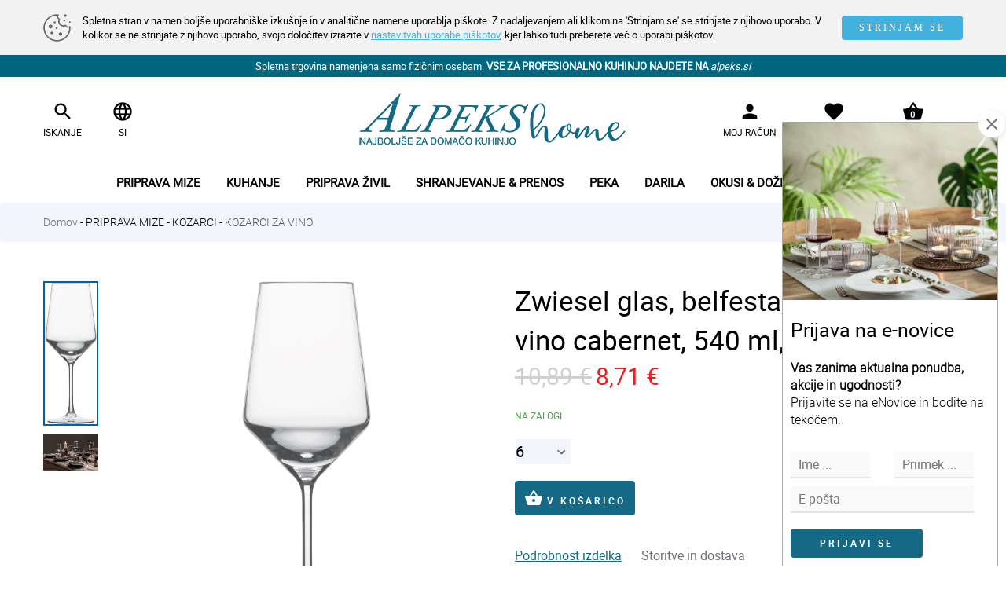

--- FILE ---
content_type: text/html; charset=utf-8
request_url: https://www.alpekshome.si/artikel/5982/pure-kelih-cabernet-540ml
body_size: 12479
content:
<!DOCTYPE html><html lang="sl" id="webpagetheme"><head><meta http-equiv="X-UA-Compatible" content="IE=Edge" /><meta name="author" content="BuyITC d.o.o. ~ www.BuyITC.si" /><meta name="generator" content="BuyITC Web Content Management System by www.BuyITC.si" /><meta name="description" content="Kozarec, idealen za serviranje caberneta, bo navdušil z brezčasno eleganco in nežnimi linijami. Dobro se bo vključil v vsak pogrinjek in tako navdušil tudi najbolj zahtevne! So del kolek" /><meta property="og:description" content="Kozarec, idealen za serviranje caberneta, bo navdušil z brezčasno eleganco in nežnimi linijami. Dobro se bo vključil v vsak pogrinjek in tako navdušil tudi najbolj zahtevne! So del kolek" /><meta name="twitter:description" content="Kozarec, idealen za serviranje caberneta, bo navdušil z brezčasno eleganco in nežnimi linijami. Dobro se bo vključil v vsak pogrinjek in tako navdušil tudi najbolj zahtevne! So del kolek" /><meta name="keywords" content="zwiesel, glas, belfesta, kozarec, vino, cabernet, 540, kos" /><meta name="robots" content="index,follow" /><meta charset="UTF-8" /><meta name="viewport" content="width=device-width, initial-scale=1.0" /><title>Zwiesel glas, belfesta, kozarec za vino cabernet, 540 ml, 1 kos | Alpeks Home </title><meta property="og:title" content="Zwiesel glas, belfesta, kozarec za vino cabernet, 540 ml, 1 kos | Alpeks Home" /><meta name="twitter:title" content="Zwiesel glas, belfesta, kozarec za vino cabernet, 540 ml, 1 kos | Alpeks Home" /> <meta property="og:image" content="https://www.alpekshome.si/zwiesel_glas_belfesta_kozarec_za_vino_cabernet_540_ml_1_kos.ai.5982.600.600.1.jpg"/><meta name="twitter:image" content="https://www.alpekshome.si/zwiesel_glas_belfesta_kozarec_za_vino_cabernet_540_ml_1_kos.ai.5982.600.600.1.jpg"/>  <meta property="og:url" content="https://www.alpekshome.si/artikel/5982/pure-kelih-cabernet-540ml" /><meta property="twitter:url" content="https://www.alpekshome.si/artikel/5982/pure-kelih-cabernet-540ml" /><meta property="og:type" content="website" /><meta name="twitter:card" content="summary_large_image" /><link rel="shortcut icon" type="image/x-icon" href="https://www.alpekshome.si/favicon.ico" /><link rel="icon" type="image/ico" href="https://www.alpekshome.si/favicon.ico" /><link rel="stylesheet" type="text/css" media="screen" href="https://www.alpekshome.si/css/generic2/master_36.css" /><link rel="stylesheet" type="text/css" media="screen" href="https://www.alpekshome.si/css/generic2/elements/master_36.css" /><link rel="stylesheet" type="text/css" media="screen" href="https://www.alpekshome.si/master_webpagedefinition_1.css?master=12745340d5014237af5acfed3fbc605a" /><script type="text/javascript" src="https://www.alpekshome.si/js/master_36.js"> </script><script type="text/javascript" src="https://www.alpekshome.si/js/generic2/alpekstheme.js?master=36"> </script><script type="text/javascript" src="https://www.alpekshome.si/js/generic2/cookie/master_https.js?master=36"> </script><link rel="stylesheet" type="text/css" media="screen" href="https://www.alpekshome.si/js/generic2/cookie/cookie_https.css?master=36" /><script> !function(f,b,e,v,n,t,s) {if(f.fbq)return;n=f.fbq=function(){n.callMethod? n.callMethod.apply(n,arguments):n.queue.push(arguments)}; if(!f._fbq)f._fbq=n;n.push=n;n.loaded=!0;n.version='2.0'; n.queue=[];t=b.createElement(e);t.async=!0; t.src=v;s=b.getElementsByTagName(e)[0]; s.parentNode.insertBefore(t,s)}(window,document,'script', 'https://connect.facebook.net/en_US/fbevents.js'); fbq('init', '2986513778137376'); fbq('track', 'PageView'); </script><noscript><img height="1" width="1" src="https://www.facebook.com/tr?id=2986513778137376&amp;ev=PageView&amp;noscript=1" alt="" /></noscript></head><body data-webpageid="1"><script> var themecode = 'alpekstheme'; var pagelocaleid = 'sl-SI'; </script><div id="largeimagepopupoverlay"> </div><div id="largeimagepopupwrapper"><a class="closebtn" href="javascript:closeAjaxLargeImage();"><i class="fa fa-times-circle">&nbsp;</i></a><div id="largeimagepopup"> </div></div><div id="modalWindow"> </div><div id="modalBackground" name="modalBackground" onclick="javascript:OnModalWindowClose();"> </div><div id="fixedModalWindow"> </div><div id="popup" class="hidden"><div class="basketpopup"><div class="title textcenter">Izbrani artikel je bil dodan v košarico.</div><div class="spacer20"> </div><div class="popupbuttons"><a href="javascript:void(0);" class="greenbutton marginbottom20" onclick="OnModalWindowClose()">NAKUPUJ DALJE</a><a href="https://www.alpekshome.si/kosarica" class="greenbutton">POGLEJ V KOŠARICO</a></div></div></div><h1 class="displaynone">Zwiesel glas, belfesta, kozarec za vino cabernet, 540 ml, 1 kos | Alpeks Home </h1><h2 class="displaynone">Kozarec, idealen za serviranje caberneta, bo navdušil z brezčasno eleganco in nežnimi linijami. Dobro se bo vključil v vsak pogrinjek in tako navdušil tudi najbolj zahtevne!   So del kolek </h2><script async="" src="https://www.googletagmanager.com/gtag/js?id=UA-162057388-1"> </script><script type="text/javascript"> window.dataLayer = window.dataLayer || []; function gtag(){dataLayer.push(arguments);} gtag('js', new Date());   function trackPageVisit() {  gtag('config', 'UA-162057388-1');  }   function recordOutboundClick(categoryname, actionname, labelname) { actionname = actionname.replace(rooturl, '');  try {  gtag('event', actionname, { 'event_category': categoryname, 'event_label': labelname });  } catch (err) {  } }  var rooturl = 'https://www.alpekshome.si/'; </script><script type="text/javascript"> var isnewsession = true; cookieInit("Spletna stran v namen boljše uporabniške izkušnje in v analitične namene uporablja piškote. Z nadaljevanjem ali klikom na 'Strinjam se' se strinjate z njihovo uporabo. V kolikor se ne strinjate z njihovo uporabo, svojo določitev izrazite v <a href='https://www.alpekshome.si/varovanje-zasebnosti-piskoti?cookies=true'>nastavitvah uporabe piškotov</a>, kjer lahko tudi preberete več o uporabi piškotov.", "Spletna stran v namen boljše uporabniške izkušnje in v analitične namene uporablja piškote. Z nadaljevanjem ali klikom na 'Strinjam se' se strinjate z njihovo uporabo. V kolikor se ne strinjate z njihovo uporabo, svojo določitev izrazite v <a href='https://www.alpekshome.si/varovanje-zasebnosti-piskoti?cookies=true'>nastavitvah uporabe piškotov</a>, kjer lahko tudi preberete več o uporabi piškotov.", "STRINJAM SE", "ZAVRNI PIŠKOTKE", "ALPEKSB2C"); </script><script type="text/javascript"> openNewsletterPopup('AJAX'); </script><script type="text/javascript"> fixedNewsletterPopup('AJAXPOPUP'); </script><div class="bodyinner"><div class="container-fluid"><div class="row"><div class="col-xs-12"><div class="responsiverow_1" xmlns:xsltwebpageobject="urn:xsltwebpageobject" xmlns:xsltquestionaryobject="urn:xsltquestionaryobject"> <div class=""> <div class="row responsiverow"> <div class="rowinner"> <div class="col-lg-12 col-md-12 col-sm-12 col-xs-12 columhholder_788 "> <div class="row rowelements"> <div class="padding-lg-0000 padding-md-0000 padding-sm-0000 col-xs-12 padding-xs-0000 "> <div class="element_HEADERHOLDER elementholder " id="elementholder_788" data-docid="0" data-lgheight="-60" data-mdheight="0" data-smheight="0" data-xsheight="0"> <div class="col-xs-12 composedelement colinnercontent"> <link rel="stylesheet" property="stylesheet" type="text/css" media="screen" href="https://www.alpekshome.si/master_webpagedefinition_2.css?master=12745340d5014237af5acfed3fbc605a" /><div class="responsiverow_1" xmlns:xsltwebpageobject="urn:xsltwebpageobject" xmlns:xsltquestionaryobject="urn:xsltquestionaryobject"> <div class=""> <div class="row responsiverow"> <div class="rowinner"> <div class="col-lg-12 col-md-12 col-sm-12 col-xs-12 columhholder_1380 "> <div class="row rowelements"> <div class="padding-lg-0000 padding-md-0000 padding-sm-0000 col-xs-12 padding-xs-0000 "> <div class="element_TEXTBLOCK elementholder " id="elementholder_1380" data-docid="860" data-lgheight="-20" data-mdheight="0" data-smheight="0" data-xsheight="0"><div class="elementinnerholder" data-docid="860"><div style="text-align: center;">Spletna trgovina namenjena samo fizičnim osebam.&nbsp;<strong>VSE ZA PROFESIONALNO KUHINJO NAJDETE NA</strong> <a href="http://www.alpeks.si"><em>alpeks.si</em></a></div><div class="clear-all">&nbsp;</div></div></div> </div> </div> </div> <div class="clear-all"> </div> </div> </div> </div> </div> <div class="responsiverow_2" xmlns:xsltwebpageobject="urn:xsltwebpageobject" xmlns:xsltquestionaryobject="urn:xsltquestionaryobject"> <div class=""> <div class="row responsiverow"> <div class="rowinner"> <div class="col-lg-12 col-md-12 col-sm-12 col-xs-12 columhholder_787 "> <div class="row rowelements"> <div class="padding-lg-0000 padding-md-0000 padding-sm-0000 col-xs-12 padding-xs-0000 "> <div class="element_HEADER elementholder " id="elementholder_787" data-docid="0" data-lgheight="-160" data-mdheight="0" data-smheight="0" data-xsheight="0"><div class="elementinnerholder" data-docid=""> <div id="menuholder"> <div id="menutop"> <div class="top"> <div class="container cc"> <div class="row"> <div class="col-sm-4 col-xs-3 imgh"> <div class="toplinks"> <a href="javascript:void(0)" onclick="openHideMenu();" class="hidden-lg"> <span class="menuopen"> <span class="icon-bar top-bar"> </span> <span class="icon-bar middle-bar"> </span> <span class="icon-bar bottom-bar"> </span> </span> <span class="tt">MENI</span> </a> <a href="javascript:void(0)" onclick="$('.searchform').slideToggle('fast'); $('#headersearchstring').focus()"> <i class="mi"> search </i> <span class="tt">ISKANJE</span> </a> <div class="inline"> <a class="hidden-xs" href="javascript:void(0)" onclick="$('.culturedropdown').toggleClass('hidden');"> <i class="mi"> language </i> <span class="tt relative" style="left:0;"> SI </span> </a> <div class="culturedropdown graybox right hidden hidden-xs"> <a href="https://www.alpekshome.si/vstopna-stran" class="hidden"> SI </a> </div> </div> </div> </div> <div class="col-sm-4 col-xs-5 imgh"> <a href="https://www.alpekshome.si/"> <img class="img-responsive mm" src="https://www.alpekshome.si/images/logo.png" alt="Alpeks" /> </a> </div> <div class="col-sm-4 col-xs-4 imgh"> <div class="toplinks rl"> <a href="https://www.alpekshome.si/moj-racun"> <i class="mi"> person </i> <span class="tt">MOJ RAČUN</span> </a> <a href="https://www.alpekshome.si/moj-racun?tab=wishlist"> <i class="mi"> favorite </i> <span class="tt">LISTA ŽELJA</span> </a> <a href="https://www.alpekshome.si/kosarica" class="relative"> <i class="mi"> shopping_basket </i> <span class="tt">KOŠARICA</span> <span class="ttt headerbasketcountsmall"> </span> </a> </div> </div> </div> </div> </div> </div> <div class="menu"> <div class="container cc"> <div class="hidden-xs hidden-md hidden-sm"> <div class="lev1 right"> <a class="level1 closeall hidden" href="javascript:void(0);" onclick="openHideMenu();"> <i class="material-icons"> close </i> </a> </div> <div class="menuwrapper"> <div class="lev1" id="level1id"> <a class="hover level1" href="https://www.alpekshome.si/iskanje/2536/priprava-mize">Priprava mize</a> <div class="subnodes"> <div class="container"> <div class="row"> <div id="whitewrap" class=" col-sm-6 col-md-2 "> <a href="https://www.alpekshome.si/iskanje/2536/priprava-mize/jedilni-pribor?secondlevelnodeids=2537"> <img class="subnode img_53421" src="https://www.alpekshome.si/jedilni_pribor.ci.53421.128.128.png" alt="" /> <div class="subnodetitle">Jedilni pribor</div> </a> </div> <div id="whitewrap" class=" col-sm-6 col-md-2 "> <a href="https://www.alpekshome.si/iskanje/2536/priprava-mize/kozarci?secondlevelnodeids=2539"> <img class="subnode img_53422" src="https://www.alpekshome.si/kozarci.ci.53422.128.128.png" alt="" /> <div class="subnodetitle">Kozarci</div> </a> </div> <div id="whitewrap" class=" col-sm-6 col-md-2 "> <a href="https://www.alpekshome.si/iskanje/2536/priprava-mize/krozniki?secondlevelnodeids=2547"> <img class="subnode img_53424" src="https://www.alpekshome.si/krozniki.ci.53424.128.128.png" alt="" /> <div class="subnodetitle">Krožniki</div> </a> </div> <div id="whitewrap" class=" col-sm-6 col-md-2 "> <a href="https://www.alpekshome.si/iskanje/2536/priprava-mize/loncki-sklede-za-kosmice-in-skodelice-za-kavo?secondlevelnodeids=2548"> <img class="subnode img_53425" src="https://www.alpekshome.si/loncki_sklede_za_kosmice_in_skodelice_za_kavo.ci.53425.128.128.png" alt="" /> <div class="subnodetitle">Lončki, sklede za kosmiče in skodelice za kavo</div> </a> </div> <div id="whitewrap" class=" col-sm-6 col-md-2 "> <a href="https://www.alpekshome.si/iskanje/2536/priprava-mize/jusniki-in-dodatki-za-serviranje?secondlevelnodeids=2549"> <img class="subnode img_54473" src="https://www.alpekshome.si/jusniki_in_dodatki_za_serviranje.ci.54473.128.128.png" alt="" /> <div class="subnodetitle">Jušniki in dodatki za serviranje</div> </a> </div> <div id="whitewrap" class=" col-sm-6 col-md-2 "> <a href="https://www.alpekshome.si/iskanje/2536/priprava-mize/serviete?secondlevelnodeids=2616"> <img class="subnode img_" src="https://www.alpekshome.si/serviete.ci..128.128.png" alt="" /> <div class="subnodetitle">Serviete</div> </a> </div> <div class="clear-all"> </div> <div id="whitewrap" class=" col-sm-6 col-md-2 "> <a href="https://www.alpekshome.si/iskanje/2536/priprava-mize/sadne-kupe?secondlevelnodeids=2551"> <img class="subnode img_53435" src="https://www.alpekshome.si/sadne_kupe.ci.53435.128.128.png" alt="" /> <div class="subnodetitle">Sadne kupe</div> </a> </div> <div id="whitewrap" class=" col-sm-6 col-md-2 "> <a href="https://www.alpekshome.si/iskanje/2536/priprava-mize/sklede?secondlevelnodeids=2552"> <img class="subnode img_53436" src="https://www.alpekshome.si/sklede.ci.53436.128.128.png" alt="" /> <div class="subnodetitle">Sklede</div> </a> </div> <div id="whitewrap" class=" col-sm-6 col-md-2 "> <a href="https://www.alpekshome.si/iskanje/2536/priprava-mize/dekanterji-vrci-in-steklenice?secondlevelnodeids=2553"> <img class="subnode img_53437" src="https://www.alpekshome.si/dekanterji_vrci_in_steklenice.ci.53437.128.128.png" alt="" /> <div class="subnodetitle">Dekanterji, vrči in steklenice</div> </a> </div> <div id="whitewrap" class=" col-sm-6 col-md-2 "> <a href="https://www.alpekshome.si/iskanje/2536/priprava-mize/pladnji-in-ovali-za-serviranje?secondlevelnodeids=2538"> <img class="subnode img_54467" src="https://www.alpekshome.si/pladnji_in_ovali_za_serviranje.ci.54467.128.128.png" alt="" /> <div class="subnodetitle">Pladnji in ovali za serviranje</div> </a> </div> <div id="whitewrap" class=" col-sm-6 col-md-2 "> <a href="https://www.alpekshome.si/iskanje/2536/priprava-mize/namizni-dekor-in-ambient?secondlevelnodeids=2586"> <img class="subnode img_54482" src="https://www.alpekshome.si/namizni_dekor_in_ambient.ci.54482.128.128.png" alt="" /> <div class="subnodetitle">Namizni dekor in ambient</div> </a> </div> </div> </div> </div> </div> <div class="lev1" id="level1id"> <a class="hover level1" href="https://www.alpekshome.si/iskanje/2554/kuhanje">Kuhanje</a> <div class="subnodes"> <div class="container"> <div class="row"> <div id="whitewrap" class=" col-sm-6 col-md-2 "> <a href="https://www.alpekshome.si/iskanje/2554/kuhanje/ponve-in-voki?secondlevelnodeids=2555"> <img class="subnode img_53429" src="https://www.alpekshome.si/ponve_in_voki.ci.53429.128.128.png" alt="" /> <div class="subnodetitle">Ponve in voki</div> </a> </div> <div id="whitewrap" class=" col-sm-6 col-md-2 "> <a href="https://www.alpekshome.si/iskanje/2554/kuhanje/kozice?secondlevelnodeids=2556"> <img class="subnode img_54472" src="https://www.alpekshome.si/kozice.ci.54472.128.128.png" alt="" /> <div class="subnodetitle">Kozice</div> </a> </div> <div id="whitewrap" class=" col-sm-6 col-md-2 "> <a href="https://www.alpekshome.si/iskanje/2554/kuhanje/lonci-in-ekonom-lonci?secondlevelnodeids=2557"> <img class="subnode img_53446" src="https://www.alpekshome.si/lonci_in_ekonom_lonci.ci.53446.128.128.png" alt="" /> <div class="subnodetitle">Lonci in ekonom lonci</div> </a> </div> <div id="whitewrap" class=" col-sm-6 col-md-2 "> <a href="https://www.alpekshome.si/iskanje/2554/kuhanje/dzezve-in-loncki?secondlevelnodeids=2558"> <img class="subnode img_54478" src="https://www.alpekshome.si/dzezve_in_loncki.ci.54478.128.128.png" alt="" /> <div class="subnodetitle">Džezve in lončki</div> </a> </div> <div id="whitewrap" class=" col-sm-6 col-md-2 "> <a href="https://www.alpekshome.si/iskanje/2554/kuhanje/cajniki?secondlevelnodeids=2559"> <img class="subnode img_53418" src="https://www.alpekshome.si/cajniki.ci.53418.128.128.png" alt="" /> <div class="subnodetitle">Čajniki</div> </a> </div> <div id="whitewrap" class=" col-sm-6 col-md-2 "> <a href="https://www.alpekshome.si/iskanje/2554/kuhanje/pokrovke?secondlevelnodeids=2560"> <img class="subnode img_53428" src="https://www.alpekshome.si/pokrovke.ci.53428.128.128.png" alt="" /> <div class="subnodetitle">Pokrovke</div> </a> </div> <div class="clear-all"> </div> <div id="whitewrap" class=" col-sm-6 col-md-2 "> <a href="https://www.alpekshome.si/iskanje/2554/kuhanje/pekaci?secondlevelnodeids=2561"> <img class="subnode img_53427" src="https://www.alpekshome.si/pekaci.ci.53427.128.128.png" alt="" /> <div class="subnodetitle">Pekači</div> </a> </div> <div id="whitewrap" class=" col-sm-6 col-md-2 "> <a href="https://www.alpekshome.si/iskanje/2554/kuhanje/predpasniki?secondlevelnodeids=2654"> <img class="subnode img_55447" src="https://www.alpekshome.si/predpasniki.ci.55447.128.128.png" alt="" /> <div class="subnodetitle">Predpasniki</div> </a> </div> </div> </div> </div> </div> <div class="lev1" id="level1id"> <a class="hover level1" href="https://www.alpekshome.si/iskanje/2588/priprava-zivil">Priprava živil</a> <div class="subnodes"> <div class="container"> <div class="row"> <div id="whitewrap" class=" col-sm-6 col-md-2 "> <a href="https://www.alpekshome.si/iskanje/2588/priprava-zivil/nozi-in-rezila?secondlevelnodeids=2563"> <img class="subnode img_53444" src="https://www.alpekshome.si/nozi_in_rezila.ci.53444.128.128.png" alt="" /> <div class="subnodetitle">Noži in rezila</div> </a> </div> <div id="whitewrap" class=" col-sm-6 col-md-2 "> <a href="https://www.alpekshome.si/iskanje/2588/priprava-zivil/japonski-nozi?secondlevelnodeids=2685"> <img class="subnode img_55192" src="https://www.alpekshome.si/japonski_nozi.ci.55192.128.128.png" alt="" /> <div class="subnodetitle">Japonski noži</div> </a> </div> <div id="whitewrap" class=" col-sm-6 col-md-2 "> <a href="https://www.alpekshome.si/iskanje/2588/priprava-zivil/deske?secondlevelnodeids=2564"> <img class="subnode img_53443" src="https://www.alpekshome.si/deske.ci.53443.128.128.png" alt="" /> <div class="subnodetitle">Deske</div> </a> </div> <div id="whitewrap" class=" col-sm-6 col-md-2 "> <a href="https://www.alpekshome.si/iskanje/2588/priprava-zivil/kuhinjski-pripomocki?secondlevelnodeids=2565"> <img class="subnode img_53442" src="https://www.alpekshome.si/kuhinjski_pripomocki.ci.53442.128.128.png" alt="" /> <div class="subnodetitle">Kuhinjski pripomočki</div> </a> </div> <div id="whitewrap" class=" col-sm-6 col-md-2 "> <a href="https://www.alpekshome.si/iskanje/2588/priprava-zivil/mlincki?secondlevelnodeids=2566"> <img class="subnode img_53441" src="https://www.alpekshome.si/mlincki.ci.53441.128.128.png" alt="" /> <div class="subnodetitle">Mlinčki</div> </a> </div> <div id="whitewrap" class=" col-sm-6 col-md-2 "> <a href="https://www.alpekshome.si/iskanje/2588/priprava-zivil/cedila?secondlevelnodeids=2567"> <img class="subnode img_53440" src="https://www.alpekshome.si/cedila.ci.53440.128.128.png" alt="" /> <div class="subnodetitle">Cedila</div> </a> </div> <div class="clear-all"> </div> <div id="whitewrap" class=" col-sm-6 col-md-2 "> <a href="https://www.alpekshome.si/iskanje/2588/priprava-zivil/merilni-vrci?secondlevelnodeids=2568"> <img class="subnode img_54475" src="https://www.alpekshome.si/merilni_vrci.ci.54475.128.128.png" alt="" /> <div class="subnodetitle">Merilni vrči</div> </a> </div> <div id="whitewrap" class=" col-sm-6 col-md-2 "> <a href="https://www.alpekshome.si/iskanje/2588/priprava-zivil/sklede-za-pripravo-hrane?secondlevelnodeids=2688"> <img class="subnode img_" src="https://www.alpekshome.si/sklede_za_pripravo_hrane.ci..128.128.png" alt="" /> <div class="subnodetitle">Sklede za pripravo hrane</div> </a> </div> <div id="whitewrap" class=" col-sm-6 col-md-2 "> <a href="https://www.alpekshome.si/iskanje/2588/priprava-zivil/strgala-in-lupilci?secondlevelnodeids=2569"> <img class="subnode img_53439" src="https://www.alpekshome.si/strgala_in_lupilci.ci.53439.128.128.png" alt="" /> <div class="subnodetitle">Strgala in lupilci</div> </a> </div> <div id="whitewrap" class=" col-sm-6 col-md-2 "> <a href="https://www.alpekshome.si/iskanje/2588/priprava-zivil/dodatki-za-tocenje-in-zapiranje?secondlevelnodeids=2570"> <img class="subnode img_54477" src="https://www.alpekshome.si/dodatki_za_tocenje_in_zapiranje.ci.54477.128.128.png" alt="" /> <div class="subnodetitle">Dodatki za točenje in zapiranje</div> </a> </div> <div id="whitewrap" class=" col-sm-6 col-md-2 "> <a href="https://www.alpekshome.si/iskanje/2588/priprava-zivil/aparati-in-strojcki?secondlevelnodeids=2571"> <img class="subnode img_54466" src="https://www.alpekshome.si/aparati_in_strojcki.ci.54466.128.128.png" alt="" /> <div class="subnodetitle">Aparati in strojčki</div> </a> </div> </div> </div> </div> </div> <div class="lev1" id="level1id"> <a class="hover level1" href="https://www.alpekshome.si/iskanje/2572/shranjevanje-prenos">Shranjevanje &amp; prenos</a> <div class="subnodes"> <div class="container"> <div class="row"> <div id="whitewrap" class=" col-sm-6 col-md-2 "> <a href="https://www.alpekshome.si/iskanje/2572/shranjevanje-prenos/posode-za-shranjevanje-in-prenos?secondlevelnodeids=2573"> <img class="subnode img_54474" src="https://www.alpekshome.si/posode_za_shranjevanje_in_prenos.ci.54474.128.128.png" alt="" /> <div class="subnodetitle">Posode za shranjevanje in prenos</div> </a> </div> <div id="whitewrap" class=" col-sm-6 col-md-2 "> <a href="https://www.alpekshome.si/iskanje/2572/shranjevanje-prenos/termo-vrci-in-steklenice?secondlevelnodeids=2692"> <img class="subnode img_" src="https://www.alpekshome.si/termo_vrci_in_steklenice.ci..128.128.png" alt="" /> <div class="subnodetitle">Termo vrči in steklenice</div> </a> </div> <div id="whitewrap" class=" col-sm-6 col-md-2 "> <a href="https://www.alpekshome.si/iskanje/2572/shranjevanje-prenos/doze-za-kavo-sladkor-in-sol?secondlevelnodeids=2574"> <img class="subnode img_53430" src="https://www.alpekshome.si/doze_za_kavo_sladkor_in_sol.ci.53430.128.128.png" alt="" /> <div class="subnodetitle">Doze za kavo, sladkor in sol</div> </a> </div> <div id="whitewrap" class=" col-sm-6 col-md-2 "> <a href="https://www.alpekshome.si/iskanje/2572/shranjevanje-prenos/doze-za-shranjevanje-zivil?secondlevelnodeids=2575"> <img class="subnode img_53419" src="https://www.alpekshome.si/doze_za_shranjevanje_zivil.ci.53419.128.128.png" alt="" /> <div class="subnodetitle">Doze za shranjevanje živil</div> </a> </div> <div id="whitewrap" class=" col-sm-6 col-md-2 "> <a href="https://www.alpekshome.si/iskanje/2572/shranjevanje-prenos/doze-za-vlaganje?secondlevelnodeids=2576"> <img class="subnode img_53438" src="https://www.alpekshome.si/doze_za_vlaganje.ci.53438.128.128.png" alt="" /> <div class="subnodetitle">Doze za vlaganje</div> </a> </div> <div id="whitewrap" class=" col-sm-6 col-md-2 "> <a href="https://www.alpekshome.si/iskanje/2572/shranjevanje-prenos/steklenice?secondlevelnodeids=2577"> <img class="subnode img_54468" src="https://www.alpekshome.si/steklenice.ci.54468.128.128.png" alt="" /> <div class="subnodetitle">Steklenice</div> </a> </div> <div class="clear-all"> </div> <div id="whitewrap" class=" col-sm-6 col-md-2 "> <a href="https://www.alpekshome.si/iskanje/2572/shranjevanje-prenos/embalaza-za-enkratno-uporabo?secondlevelnodeids=2578"> <img class="subnode img_54476" src="https://www.alpekshome.si/embalaza_za_enkratno_uporabo.ci.54476.128.128.png" alt="" /> <div class="subnodetitle">Embalaža za enkratno uporabo</div> </a> </div> <div id="whitewrap" class=" col-sm-6 col-md-2 "> <a href="https://www.alpekshome.si/iskanje/2572/shranjevanje-prenos/kozarci-krozniki-in-pribor-za-enkratn0-uporabo?secondlevelnodeids=2550"> <img class="subnode img_53433" src="https://www.alpekshome.si/kozarci_krozniki_in_pribor_za_enkratn0_uporabo.ci.53433.128.128.png" alt="" /> <div class="subnodetitle">Kozarci, krožniki in pribor za enkratn0 uporabo</div> </a> </div> </div> </div> </div> </div> <div class="lev1" id="level1id"> <a class="hover level1" href="https://www.alpekshome.si/iskanje/2579/peka">Peka</a> <div class="subnodes"> <div class="container"> <div class="row"> <div id="whitewrap" class=" col-sm-6 col-md-2 "> <a href="https://www.alpekshome.si/iskanje/2579/peka/pekaci-za-torte-pite-in-kruh?secondlevelnodeids=2580"> <img class="subnode img_53426" src="https://www.alpekshome.si/pekaci_za_torte_pite_in_kruh.ci.53426.128.128.png" alt="" /> <div class="subnodetitle">Pekači za torte, pite in kruh</div> </a> </div> <div id="whitewrap" class=" col-sm-6 col-md-2 "> <a href="https://www.alpekshome.si/iskanje/2579/peka/pripomocki-za-peko?secondlevelnodeids=2581"> <img class="subnode img_54553" src="https://www.alpekshome.si/pripomocki_za_peko.ci.54553.128.128.png" alt="" /> <div class="subnodetitle">Pripomočki za peko</div> </a> </div> <div id="whitewrap" class=" col-sm-6 col-md-2 "> <a href="https://www.alpekshome.si/iskanje/2579/peka/podstavki-za-torte-in-pecivo?secondlevelnodeids=2582"> <img class="subnode img_54469" src="https://www.alpekshome.si/podstavki_za_torte_in_pecivo.ci.54469.128.128.png" alt="" /> <div class="subnodetitle">Podstavki za torte in pecivo</div> </a> </div> <div id="whitewrap" class=" col-sm-6 col-md-2 "> <a href="https://www.alpekshome.si/iskanje/2579/peka/dodatki-in-pripomocki-za-serviranje?secondlevelnodeids=2583"> <img class="subnode img_54470" src="https://www.alpekshome.si/dodatki_in_pripomocki_za_serviranje.ci.54470.128.128.png" alt="" /> <div class="subnodetitle">Dodatki in pripomočki za serviranje</div> </a> </div> <div id="whitewrap" class=" col-sm-6 col-md-2 "> <a href="https://www.alpekshome.si/iskanje/2579/peka/embalaza-za-prenos-tort-in-peciva?secondlevelnodeids=2601"> <img class="subnode img_54389" src="https://www.alpekshome.si/embalaza_za_prenos_tort_in_peciva.ci.54389.128.128.png" alt="" /> <div class="subnodetitle">Embalaža za prenos tort in peciva</div> </a> </div> <div id="whitewrap" class=" col-sm-6 col-md-2 "> <a href="https://www.alpekshome.si/iskanje/2579/peka/sklede-za-vzhajanje-in-mesanje?secondlevelnodeids=2604"> <img class="subnode img_54390" src="https://www.alpekshome.si/sklede_za_vzhajanje_in_mesanje.ci.54390.128.128.png" alt="" /> <div class="subnodetitle">Sklede za vzhajanje in mešanje</div> </a> </div> <div class="clear-all"> </div> <div id="whitewrap" class=" col-sm-6 col-md-2 "> <a href="https://www.alpekshome.si/iskanje/2579/peka/silikonski-in-drugi-modeli-za-peko?secondlevelnodeids=2605"> <img class="subnode img_54391" src="https://www.alpekshome.si/silikonski_in_drugi_modeli_za_peko.ci.54391.128.128.png" alt="" /> <div class="subnodetitle">Silikonski in drugi modeli za peko</div> </a> </div> </div> </div> </div> </div> <div class="lev1" id="level1id"> <a class="hover level1" href="https://www.alpekshome.si/iskanje/2585/darila">Darila</a> <div class="subnodes"> <div class="container"> <div class="row"> <div id="whitewrap" class=" col-sm-6 col-md-2 "> <a href="https://www.alpekshome.si/iskanje/2585/darila/za-njo?secondlevelnodeids=2597"> <img class="subnode img_54366" src="https://www.alpekshome.si/za_njo.ci.54366.128.128.png" alt="" /> <div class="subnodetitle">Za njo</div> </a> </div> <div id="whitewrap" class=" col-sm-6 col-md-2 "> <a href="https://www.alpekshome.si/iskanje/2585/darila/za-njega?secondlevelnodeids=2626"> <img class="subnode img_54485" src="https://www.alpekshome.si/za_njega.ci.54485.128.128.png" alt="" /> <div class="subnodetitle">Za njega</div> </a> </div> <div id="whitewrap" class=" col-sm-6 col-md-2 "> <a href="https://www.alpekshome.si/iskanje/2585/darila/za-otroke?secondlevelnodeids=2627"> <img class="subnode img_54479" src="https://www.alpekshome.si/za_otroke.ci.54479.128.128.png" alt="" /> <div class="subnodetitle">Za otroke</div> </a> </div> <div id="whitewrap" class=" col-sm-6 col-md-2 "> <a href="https://www.alpekshome.si/iskanje/2585/darila/za-dijake-in-studente?secondlevelnodeids=2628"> <img class="subnode img_54480" src="https://www.alpekshome.si/za_dijake_in_studente.ci.54480.128.128.png" alt="" /> <div class="subnodetitle">Za dijake in študente</div> </a> </div> <div id="whitewrap" class=" col-sm-6 col-md-2 "> <a href="https://www.alpekshome.si/iskanje/2585/darila/za-poroko?secondlevelnodeids=2632"> <img class="subnode img_54483" src="https://www.alpekshome.si/za_poroko.ci.54483.128.128.png" alt="" /> <div class="subnodetitle">Za poroko</div> </a> </div> <div id="whitewrap" class=" col-sm-6 col-md-2 "> <a href="https://www.alpekshome.si/iskanje/2585/darila/ambient?secondlevelnodeids=2634"> <img class="subnode img_54482" src="https://www.alpekshome.si/ambient.ci.54482.128.128.png" alt="" /> <div class="subnodetitle">Ambient</div> </a> </div> <div class="clear-all"> </div> </div> </div> </div> </div> <div class="lev1" id="level1id"> <a class="hover level1" href="https://www.alpekshome.si/iskanje/2595/okusi-dozivetja">Okusi &amp; doživetja</a> <div class="subnodes"> <div class="container"> <div class="row"> <div class="col-sm-6 col-md-4" id="whitewrap"> <a href="https://www.alpekshome.si/iskanje/2595/okusi-dozivetja/piknik?secondlevelnodeids=2646"> <img class="subnode img_53677" src="https://www.alpekshome.si/piknik.ci.53677.128.128.png" alt="" /> <div class="subnodetitle">Piknik</div> </a> </div> <div class="col-sm-6 col-md-4" id="whitewrap"> <a href="https://www.alpekshome.si/iskanje/2595/okusi-dozivetja/pizza?secondlevelnodeids=2648"> <img class="subnode img_54782" src="https://www.alpekshome.si/pizza.ci.54782.128.128.png" alt="" /> <div class="subnodetitle">Pizza</div> </a> </div> <div class="col-sm-6 col-md-4" id="whitewrap"> <a href="https://www.alpekshome.si/iskanje/2595/okusi-dozivetja/peka?secondlevelnodeids=2684"> <img class="subnode img_55448" src="https://www.alpekshome.si/peka.ci.55448.128.128.png" alt="" /> <div class="subnodetitle">Peka</div> </a> </div> <div class="col-sm-6 col-md-4" id="whitewrap"> <a href="https://www.alpekshome.si/iskanje/2595/okusi-dozivetja/teden-restavracij?secondlevelnodeids=2650"> <img class="subnode img_54799" src="https://www.alpekshome.si/teden_restavracij.ci.54799.128.128.png" alt="" /> <div class="subnodetitle">Teden restavracij</div> </a> </div> </div> </div> </div> </div> <div class="lev1" id="level1id"> <a class="hover level1" href="https://www.alpekshome.si/iskanje/2584/v-akciji">V akciji</a> </div> </div> </div> <div class="menusmall visible-xs visible-sm visible-md left"> <div class="spacer10"> </div> <div id="wrapper_2536"> <a class="l1 left firstlevelnode firstlevelnode_2536" href="https://www.alpekshome.si/iskanje/2536/priprava-mize">Priprava mize</a> <a href="javascript: void(0);" class="l1 right" onclick="toggleSecondLevelMenu(2536);"> <i class="material-icons" id="arrowImage_2536"> keyboard_arrow_right </i> </a> <div class="clear-all"> </div> <div class="secondlevelnodes_2536 secondlevelnodes" style="display:none;"> <a href="https://www.alpekshome.si/iskanje/2536/priprava-mize?secondlevelnodeids=2537">Jedilni pribor</a> <a href="https://www.alpekshome.si/iskanje/2536/priprava-mize?secondlevelnodeids=2539">Kozarci</a> <a href="https://www.alpekshome.si/iskanje/2536/priprava-mize?secondlevelnodeids=2547">Krožniki</a> <a href="https://www.alpekshome.si/iskanje/2536/priprava-mize?secondlevelnodeids=2548">Lončki, sklede za kosmiče in skodelice za kavo</a> <a href="https://www.alpekshome.si/iskanje/2536/priprava-mize?secondlevelnodeids=2549">Jušniki in dodatki za serviranje</a> <a href="https://www.alpekshome.si/iskanje/2536/priprava-mize?secondlevelnodeids=2616">Serviete</a> <a href="https://www.alpekshome.si/iskanje/2536/priprava-mize?secondlevelnodeids=2551">Sadne kupe</a> <a href="https://www.alpekshome.si/iskanje/2536/priprava-mize?secondlevelnodeids=2552">Sklede</a> <a href="https://www.alpekshome.si/iskanje/2536/priprava-mize?secondlevelnodeids=2553">Dekanterji, vrči in steklenice</a> <a href="https://www.alpekshome.si/iskanje/2536/priprava-mize?secondlevelnodeids=2538">Pladnji in ovali za serviranje</a> <a href="https://www.alpekshome.si/iskanje/2536/priprava-mize?secondlevelnodeids=2586">Namizni dekor in ambient</a> </div> </div> <div class="clear-all"> </div> <div id="wrapper_2554"> <a class="l1 left firstlevelnode firstlevelnode_2554" href="https://www.alpekshome.si/iskanje/2554/kuhanje">Kuhanje</a> <a href="javascript: void(0);" class="l1 right" onclick="toggleSecondLevelMenu(2554);"> <i class="material-icons" id="arrowImage_2554"> keyboard_arrow_right </i> </a> <div class="clear-all"> </div> <div class="secondlevelnodes_2554 secondlevelnodes" style="display:none;"> <a href="https://www.alpekshome.si/iskanje/2554/kuhanje?secondlevelnodeids=2555">Ponve in voki</a> <a href="https://www.alpekshome.si/iskanje/2554/kuhanje?secondlevelnodeids=2556">Kozice</a> <a href="https://www.alpekshome.si/iskanje/2554/kuhanje?secondlevelnodeids=2557">Lonci in ekonom lonci</a> <a href="https://www.alpekshome.si/iskanje/2554/kuhanje?secondlevelnodeids=2558">Džezve in lončki</a> <a href="https://www.alpekshome.si/iskanje/2554/kuhanje?secondlevelnodeids=2559">Čajniki</a> <a href="https://www.alpekshome.si/iskanje/2554/kuhanje?secondlevelnodeids=2560">Pokrovke</a> <a href="https://www.alpekshome.si/iskanje/2554/kuhanje?secondlevelnodeids=2561">Pekači</a> <a href="https://www.alpekshome.si/iskanje/2554/kuhanje?secondlevelnodeids=2654">Predpasniki</a> </div> </div> <div class="clear-all"> </div> <div id="wrapper_2588"> <a class="l1 left firstlevelnode firstlevelnode_2588" href="https://www.alpekshome.si/iskanje/2588/priprava-zivil">Priprava živil</a> <a href="javascript: void(0);" class="l1 right" onclick="toggleSecondLevelMenu(2588);"> <i class="material-icons" id="arrowImage_2588"> keyboard_arrow_right </i> </a> <div class="clear-all"> </div> <div class="secondlevelnodes_2588 secondlevelnodes" style="display:none;"> <a href="https://www.alpekshome.si/iskanje/2588/priprava-zivil?secondlevelnodeids=2563">Noži in rezila</a> <a href="https://www.alpekshome.si/iskanje/2588/priprava-zivil?secondlevelnodeids=2685">Japonski noži</a> <a href="https://www.alpekshome.si/iskanje/2588/priprava-zivil?secondlevelnodeids=2564">Deske</a> <a href="https://www.alpekshome.si/iskanje/2588/priprava-zivil?secondlevelnodeids=2565">Kuhinjski pripomočki</a> <a href="https://www.alpekshome.si/iskanje/2588/priprava-zivil?secondlevelnodeids=2566">Mlinčki</a> <a href="https://www.alpekshome.si/iskanje/2588/priprava-zivil?secondlevelnodeids=2567">Cedila</a> <a href="https://www.alpekshome.si/iskanje/2588/priprava-zivil?secondlevelnodeids=2568">Merilni vrči</a> <a href="https://www.alpekshome.si/iskanje/2588/priprava-zivil?secondlevelnodeids=2688">Sklede za pripravo hrane</a> <a href="https://www.alpekshome.si/iskanje/2588/priprava-zivil?secondlevelnodeids=2569">Strgala in lupilci</a> <a href="https://www.alpekshome.si/iskanje/2588/priprava-zivil?secondlevelnodeids=2570">Dodatki za točenje in zapiranje</a> <a href="https://www.alpekshome.si/iskanje/2588/priprava-zivil?secondlevelnodeids=2571">Aparati in strojčki</a> </div> </div> <div class="clear-all"> </div> <div id="wrapper_2572"> <a class="l1 left firstlevelnode firstlevelnode_2572" href="https://www.alpekshome.si/iskanje/2572/shranjevanje-prenos">Shranjevanje &amp; prenos</a> <a href="javascript: void(0);" class="l1 right" onclick="toggleSecondLevelMenu(2572);"> <i class="material-icons" id="arrowImage_2572"> keyboard_arrow_right </i> </a> <div class="clear-all"> </div> <div class="secondlevelnodes_2572 secondlevelnodes" style="display:none;"> <a href="https://www.alpekshome.si/iskanje/2572/shranjevanje-prenos?secondlevelnodeids=2573">Posode za shranjevanje in prenos</a> <a href="https://www.alpekshome.si/iskanje/2572/shranjevanje-prenos?secondlevelnodeids=2692">Termo vrči in steklenice</a> <a href="https://www.alpekshome.si/iskanje/2572/shranjevanje-prenos?secondlevelnodeids=2574">Doze za kavo, sladkor in sol</a> <a href="https://www.alpekshome.si/iskanje/2572/shranjevanje-prenos?secondlevelnodeids=2575">Doze za shranjevanje živil</a> <a href="https://www.alpekshome.si/iskanje/2572/shranjevanje-prenos?secondlevelnodeids=2576">Doze za vlaganje</a> <a href="https://www.alpekshome.si/iskanje/2572/shranjevanje-prenos?secondlevelnodeids=2577">Steklenice</a> <a href="https://www.alpekshome.si/iskanje/2572/shranjevanje-prenos?secondlevelnodeids=2578">Embalaža za enkratno uporabo</a> <a href="https://www.alpekshome.si/iskanje/2572/shranjevanje-prenos?secondlevelnodeids=2550">Kozarci, krožniki in pribor za enkratn0 uporabo</a> </div> </div> <div class="clear-all"> </div> <div id="wrapper_2579"> <a class="l1 left firstlevelnode firstlevelnode_2579" href="https://www.alpekshome.si/iskanje/2579/peka">Peka</a> <a href="javascript: void(0);" class="l1 right" onclick="toggleSecondLevelMenu(2579);"> <i class="material-icons" id="arrowImage_2579"> keyboard_arrow_right </i> </a> <div class="clear-all"> </div> <div class="secondlevelnodes_2579 secondlevelnodes" style="display:none;"> <a href="https://www.alpekshome.si/iskanje/2579/peka?secondlevelnodeids=2580">Pekači za torte, pite in kruh</a> <a href="https://www.alpekshome.si/iskanje/2579/peka?secondlevelnodeids=2581">Pripomočki za peko</a> <a href="https://www.alpekshome.si/iskanje/2579/peka?secondlevelnodeids=2582">Podstavki za torte in pecivo</a> <a href="https://www.alpekshome.si/iskanje/2579/peka?secondlevelnodeids=2583">Dodatki in pripomočki za serviranje</a> <a href="https://www.alpekshome.si/iskanje/2579/peka?secondlevelnodeids=2601">Embalaža za prenos tort in peciva</a> <a href="https://www.alpekshome.si/iskanje/2579/peka?secondlevelnodeids=2604">Sklede za vzhajanje in mešanje</a> <a href="https://www.alpekshome.si/iskanje/2579/peka?secondlevelnodeids=2605">Silikonski in drugi modeli za peko</a> </div> </div> <div class="clear-all"> </div> <div id="wrapper_2585"> <a class="l1 left firstlevelnode firstlevelnode_2585" href="https://www.alpekshome.si/iskanje/2585/darila">Darila</a> <a href="javascript: void(0);" class="l1 right" onclick="toggleSecondLevelMenu(2585);"> <i class="material-icons" id="arrowImage_2585"> keyboard_arrow_right </i> </a> <div class="clear-all"> </div> <div class="secondlevelnodes_2585 secondlevelnodes" style="display:none;"> <a href="https://www.alpekshome.si/iskanje/2585/darila?secondlevelnodeids=2597">Za njo</a> <a href="https://www.alpekshome.si/iskanje/2585/darila?secondlevelnodeids=2626">Za njega</a> <a href="https://www.alpekshome.si/iskanje/2585/darila?secondlevelnodeids=2627">Za otroke</a> <a href="https://www.alpekshome.si/iskanje/2585/darila?secondlevelnodeids=2628">Za dijake in študente</a> <a href="https://www.alpekshome.si/iskanje/2585/darila?secondlevelnodeids=2632">Za poroko</a> <a href="https://www.alpekshome.si/iskanje/2585/darila?secondlevelnodeids=2634">Ambient</a> </div> </div> <div class="clear-all"> </div> <div id="wrapper_2595"> <a class="l1 left firstlevelnode firstlevelnode_2595" href="https://www.alpekshome.si/iskanje/2595/okusi-dozivetja">Okusi &amp; doživetja</a> <a href="javascript: void(0);" class="l1 right" onclick="toggleSecondLevelMenu(2595);"> <i class="material-icons" id="arrowImage_2595"> keyboard_arrow_right </i> </a> <div class="clear-all"> </div> <div class="secondlevelnodes_2595 secondlevelnodes" style="display:none;"> <a href="https://www.alpekshome.si/iskanje/2595/okusi-dozivetja?secondlevelnodeids=2646">Piknik</a> <a href="https://www.alpekshome.si/iskanje/2595/okusi-dozivetja?secondlevelnodeids=2648">Pizza</a> <a href="https://www.alpekshome.si/iskanje/2595/okusi-dozivetja?secondlevelnodeids=2684">Peka</a> <a href="https://www.alpekshome.si/iskanje/2595/okusi-dozivetja?secondlevelnodeids=2650">Teden restavracij</a> </div> </div> <div class="clear-all"> </div> <div id="wrapper_2584"> <a class="l1 left firstlevelnode firstlevelnode_2584" href="https://www.alpekshome.si/iskanje/2584/v-akciji">V akciji</a> </div> <div class="clear-all"> </div> <a class="l1 gr uppercase" href="https://www.alpekshome.si/moj-racun" target="_blank"> <i class="mi"> person </i> <span class="tt">MOJ RAČUN</span> </a> <a class="l1 gr uppercase" href="https://www.alpekshome.si/moj-racun?tab=wishlist"> <i class="mi"> favorite </i> <span class="tt">LISTA ŽELJA</span> </a> <a class="l1 gr uppercase" href="https://www.alpekshome.si/kosarica"> <i class="mi"> shopping_basket </i> <span class="tt">KOŠARICA<span class="headerbasketcount"> </span></span> </a> <div class="gr"> <i class="mi"> language </i> <span class="tt relative"> <a href="https://www.alpekshome.si/vstopna-stran" class="cl uppercase blue"> <span class="tt"> SI </span> </a> </span> </div> </div> <div class="whitebackground left padding10 textcenter visible-xs visible-sm visible-md"> <a href="javascript:void(0);" onclick="openHideMenu();" class="textcenter black"> <i class="material-icons"> close </i> </a> <div class="clear-all"> </div> <span class="l1 padding0 uppercase nohover">MENI</span> </div> </div> </div> </div> <div class="searchform"> <div class="top"> <div class="container cc"> <form type="get" action="https://www.alpekshome.si/iskanje/0" id="headersearchstringform"> <div class="actions"> <a href="javascript:void(0);" onclick="$('#headersearchstringform').submit()"> <span class="mi"> search </span> <span class="xst">IŠČI</span> </a> <a href="javascript:void(0)" onclick="$('.searchform').slideToggle('fast');"> <span class="mi"> close </span> <span class="xst">ZAPRI</span> </a> </div> <input type="text" name="searchstring" id="headersearchstring" placeholder="Iskalni niz ..." /> </form> <div class="spacer5"> </div>Pogosta iskanja: kozarec, krožnik, pribor ...</div> </div> </div> </div> <script type="text/javascript"> refreshHeaderBasketCount(); </script></div> </div> </div> </div> <div class="clear-all"> </div> </div> </div> </div> </div><div class="clear-all"> </div></div> <div class="clear-all"> </div> </div> </div> </div> </div> <div class="clear-all"> </div> </div> </div> </div> </div> <div class="mainpagecontent row" xmlns:xsltwebpageobject="urn:xsltwebpageobject" xmlns:xsltquestionaryobject="urn:xsltquestionaryobject">      <script type="text/javascript"> fbq('track', 'ViewContent', {currency: "EUR", content_name: 'Zwiesel glas, belfesta, kozarec za vino cabernet, 540 ml, 1 kos', value: 8.71000000 }); </script><div class="maininnercontent"><div class="breadcrumb black"><div class="container"><a href="https://www.alpekshome.si/" xmlns:xsltwebpageobject="urn:xsltwebpageobject" xmlns:xsltquestionaryobject="urn:xsltquestionaryobject">Domov</a> - <a class="black" href=" https://www.alpekshome.si/iskanje?nodeid=2536" xmlns:xsltwebpageobject="urn:xsltwebpageobject" xmlns:xsltquestionaryobject="urn:xsltquestionaryobject">PRIPRAVA MIZE</a> - <a class="black" href=" https://www.alpekshome.si/iskanje?nodeid=2536&amp;secondlevelnodeids=2539" xmlns:xsltwebpageobject="urn:xsltwebpageobject" xmlns:xsltquestionaryobject="urn:xsltquestionaryobject">KOZARCI</a> - <a href=" https://www.alpekshome.si/iskanje?nodeid=2536&amp;secondlevelnodeids=2541" class="last gray" xmlns:xsltwebpageobject="urn:xsltwebpageobject" xmlns:xsltquestionaryobject="urn:xsltquestionaryobject">KOZARCI ZA VINO</a></div></div><div class="col-xs-12"><div class="container containerwo"><div class="row articleinfo" id="article"><div class="col-sm-1 col-xs-3"><div class="photogallery textcenter"><div class="photogalleryinner"><div class=" item item_45193 selected "><a class="fancyImage" onclick="showLargeImage(45193)" rel="fancyboxImage" href="https://www.alpekshome.si/zwiesel_glas_belfesta_kozarec_za_vino_cabernet_540_ml_1_kos.ci.45193.0.0.png" data-fancybox="gallery"><img class="img-responsive center img_45193" src="https://www.alpekshome.si/zwiesel_glas_belfesta_kozarec_za_vino_cabernet_540_ml_1_kos.ci.45193.0.0.png" title="Zwiesel glas, belfesta, kozarec za vino cabernet, 540 ml, 1 kos" alt="Zwiesel glas, belfesta, kozarec za vino cabernet, 540 ml, 1 kos" /></a></div><div class="spacer10"> </div><div class="item item_53827"><a class="fancyImage" onclick="showLargeImage(53827)" rel="fancyboxImage" href="https://www.alpekshome.si/zwiesel_glas_belfesta_kozarec_za_vino_cabernet_540_ml_1_kos.ci.53827.0.0.png" data-fancybox="gallery"><img class="img-responsive center img_53827" src="https://www.alpekshome.si/zwiesel_glas_belfesta_kozarec_za_vino_cabernet_540_ml_1_kos.ci.53827.0.0.png" title="Zwiesel glas, belfesta, kozarec za vino cabernet, 540 ml, 1 kos" alt="Zwiesel glas, belfesta, kozarec za vino cabernet, 540 ml, 1 kos" /></a></div><div class="spacer10"> </div> </div></div></div><div class="col-sm-5 col-xs-9"><div class="image"><a class="fancyImageBig" onclick="document.getElementsByClassName('fancyImage')[0].children[0].click();"><img class="img-responsive largeimage" src="https://www.alpekshome.si/zwiesel_glas_belfesta_kozarec_za_vino_cabernet_540_ml_1_kos.ai.5982.0.0.1.jpg" title="Zwiesel glas, belfesta, kozarec za vino cabernet, 540 ml, 1 kos" alt="Zwiesel glas, belfesta, kozarec za vino cabernet, 540 ml, 1 kos" /></a></div></div><div class="col-sm-6 col-xs-12"><div class="spacer20 visible-xs"> </div><div class="title black">Zwiesel glas, belfesta, kozarec za vino cabernet, 540 ml, 1 kos</div><a href="javascript: void(0);" class="addtofavourites icon_5982" onclick="addArticleToBasket(4, 5982);"><i class="material-icons"> favorite </i></a><span class="priceholder"><span class="pricebefore">10,89 €</span><span class="price pricered">8,71 €</span></span><div class="spacer20"> </div><div class="row"><div class="col-xs-6"><span class="stock onstock">Na zalogi</span><div class="spacer20"> </div><div id="quantityform_5982"><select id="quantity_5982" class="quantity" name="quantity" style="width:auto; text-align:left; padding: 2px 0;"><option value="6">6</option><option value="12">12</option><option value="18">18</option><option value="24">24</option><option value="30">30</option><option value="36">36</option><option value="42">42</option><option value="48">48</option><option value="54">54</option><option value="60">60</option><option value="66">66</option><option value="72">72</option><option value="78">78</option><option value="84">84</option><option value="90">90</option><option value="96">96</option><option value="102">102</option><option value="108">108</option><option value="114">114</option><option value="120">120</option><option value="126">126</option><option value="132">132</option><option value="138">138</option><option value="144">144</option><option value="150">150</option><option value="156">156</option><option value="162">162</option><option value="168">168</option><option value="174">174</option><option value="180">180</option><option value="186">186</option><option value="192">192</option><option value="198">198</option><option value="204">204</option><option value="210">210</option><option value="216">216</option><option value="222">222</option><option value="228">228</option><option value="234">234</option><option value="240">240</option><option value="246">246</option><option value="252">252</option><option value="258">258</option><option value="264">264</option><option value="270">270</option><option value="276">276</option><option value="282">282</option><option value="288">288</option><option value="294">294</option><option value="300">300</option><option value="306">306</option><option value="312">312</option><option value="318">318</option><option value="324">324</option><option value="330">330</option><option value="336">336</option><option value="342">342</option><option value="348">348</option><option value="354">354</option><option value="360">360</option><option value="366">366</option><option value="372">372</option><option value="378">378</option><option value="384">384</option><option value="390">390</option><option value="396">396</option><option value="402">402</option><option value="408">408</option><option value="414">414</option><option value="420">420</option><option value="426">426</option><option value="432">432</option><option value="438">438</option><option value="444">444</option><option value="450">450</option><option value="456">456</option><option value="462">462</option><option value="468">468</option><option value="474">474</option><option value="480">480</option><option value="486">486</option><option value="492">492</option><option value="498">498</option><option value="504">504</option><option value="510">510</option><option value="516">516</option><option value="522">522</option><option value="528">528</option><option value="534">534</option><option value="540">540</option><option value="546">546</option><option value="552">552</option><option value="558">558</option><option value="564">564</option><option value="570">570</option><option value="576">576</option><option value="582">582</option><option value="588">588</option><option value="594">594</option><option value="600">600</option></select> <div class="spacer10"> </div><input type="hidden" id="stock_5982" value="177.00000000" /><div class="quantityerror">Ta izdelek ni na zalogi v željeni količini. Izberite manjšo količino ali nas kontaktirajte.</div><div class="spacer10"> </div><form action="https://www.alpekshome.si/xt_basket.ashx" method="post" class="basketform"><input type="hidden" name="articleid" value="5982" /><div class="addtobasket"><a href="javascript:void(0);" class="greenbutton" onclick=" articleAddToBasketCheck(5982, 0); fbq('track', 'AddToCart', {currency: &quot;EUR&quot;, content_name: 'Zwiesel glas, belfesta, kozarec za vino cabernet, 540 ml, 1 kos', value: 8.71000000 }); "><i class="material-icons"> shopping_basket </i>V KOŠARICO</a></div></form><div class="spacer40">&nbsp;</div></div></div><div class="col-xs-6" style="text-align:right;"><a href="https://www.alpekshome.si/iskanje?manufacturer=SCHOTT ZWIESEL"><img style="max-width:150px; max-height:150px;" src="https://www.alpekshome.si/schott_zwiesel.ci.53461.0.0.png" title="SCHOTT ZWIESEL" alt="SCHOTT ZWIESEL" /></a></div></div><a class="t selected" href="javascript:void(0)" onclick="$('#articledetails').show(); $('#deliveryinfo').hide(); $('.t').removeClass('selected'); $(this).addClass('selected');">Podrobnost izdelka</a><a class="t" href="javascript:void(0)" onclick="$('#articledetails').hide(); $('#deliveryinfo').show(); $('.t').removeClass('selected'); $(this).addClass('selected');">Storitve in dostava</a><div class="spacer20">&nbsp;</div><div id="articledetails"><div class="propertiesholder left"><span style="padding-right:5px;">Šifra: </span><span>4001836019859</span><div class="clear-all"> </div></div><div class="spacer20">&nbsp;</div><div class="textalignjustify desc"><strong>Kozarec</strong>, idealen za serviranje <strong>caberneta</strong>, bo navdušil z brezčasno eleganco in nežnimi linijami. Dobro se bo vključil v vsak pogrinjek in tako navdušil tudi najbolj zahtevne! <br /> <br /> So del kolekcije <a href="https://www.alpekshome.si/iskanje/0?searchstring=pure+kozarec" target="_blank"><strong>Pure</strong>,</a> v kateri najdemo elegantne kozarce za različne pijače. <br /> <br /> Kozarec je del nemške blagovne znamke <a href="https://www.alpekshome.si/iskanje/0?searchstring=zwiesel" target="_blank"><strong>Zwiesel</strong>,</a> ki proizvaja estetsko dovršene, kvalitetne steklene izdelke. Izstopa z uporabo inovativne Tritan tehnologije, ki poskrbi za izredno trpežnost materiala na trke, udarce in praske. Tudi ob mnogo pomivanjih v pomivalnem stroju bodo kozarci ohranili prvoten, visok sijaj.  <ul> <li>Kozarec za cabernet</li> <li>Prostornina: 540ml </li> <li>Material: Tritan kristalno steklo </li> <li>Blagovna znamka: Zwiesel glas, linija Pure</li> <li>Primerno za pomivanje v pomivalnem stroju, izredno trpežno </li> </ul></div><div class="spacer20">&nbsp;</div></div><div id="deliveryinfo" style="display:none;">Zanesljiv in varen nakup brez skrbi. Preprost nakup z izbiro plačila, ki vam najbolj ustreza. Izdelke vam dostavimo na dom hitro in zanesljivo. Za vse nakupe omogočamo možnost vračila v roku 14 dni od dneva prevzema. V primeru dodatnih vprašanj, vam seveda z veseljem svetujemo in pomagamo.</div><div class="spacer20">&nbsp;</div><div class="share"><span class="black left">Deli: </span><div class="shareicons smalltext"><a class="gray" href="http://www.facebook.com/sharer.php?u=https://www.alpekshome.si/artikel/5982/zwiesel-glas-belfesta-kozarec-za-vino-cabernet-540-ml-1-kos" title="deli na facebook"><i class="fa fa-facebook-f black"> </i>Facebook</a><a class="gray" href="https://twitter.com/share?url=https://www.alpekshome.si/artikel/5982/zwiesel-glas-belfesta-kozarec-za-vino-cabernet-540-ml-1-kos" title="deli na twitter"><i class="fa fa-twitter black"> </i>Twitter</a><a class="gray" href="https://instagram.com/share?url=https://www.alpekshome.si/artikel/5982/zwiesel-glas-belfesta-kozarec-za-vino-cabernet-540-ml-1-kos" title="deli na googleplus"><i class="fa fa-instagram black"> </i>Instagram</a><a class="gray" href="mailto:?subject=Zwiesel glas, belfesta, kozarec za vino cabernet, 540 ml, 1 kos&amp;body=https://www.alpekshome.si/artikel/5982/zwiesel-glas-belfesta-kozarec-za-vino-cabernet-540-ml-1-kos" title="pošlji e-mail"><i class="fa fa-envelope black"> </i>E-pošta</a></div></div></div></div></div></div><hr /><div class="container containerwo"><div class="sectiontitle textcenter">Sorodni izdelki</div><div class="articlecarousel grid"><div id="articlescarousel6855" class="owl-carousel"><div id="articlebox" class="article textcenter scale" xmlns:xsltwebpageobject="urn:xsltwebpageobject" xmlns:xsltquestionaryobject="urn:xsltquestionaryobject"><input type="hidden" id="stock_6855" value="263.00000000" /><div class="row"><div class="col-xs-12 articlegridimage"><div class="articlemainimage"><div class="tags"> </div><a href="javascript:void(0);" class="addtofavourites icon_6855" style="display:none;" onclick="addArticleToBasket(4, 6855);"><i class="material-icons"> favorite_border </i></a><a class="aag" href=" https://www.alpekshome.si/artikel/6855/abena-kozarec-za-vino-za-veckratno-uporabo-500-ml-1-kos"><img alt="Abena, kozarec za vino za večkratno uporabo, 500 ml, 1 kos" src="https://www.alpekshome.si/abena_kozarec_za_vino_za_veckratno_uporabo_500_ml_1_kos.ai.6855.450.220.1.jpg" title="Abena, kozarec za vino za večkratno uporabo, 500 ml, 1 kos" class="img-responsive" /></a></div> </div><div class="col-xs-12"><div><div class="articletitle title padding20"><a class="black" href=" https://www.alpekshome.si/artikel/6855/abena-kozarec-za-vino-za-veckratno-uporabo-500-ml-1-kos">Abena, kozarec za vino za večkratno uporabo, 500 ml, 1 kos</a></div><span class="priceholder"> <span class="price">2,89 € </span></span><div class="spacer20"> </div><div class=""><div id="quantityform_6855"><div> <form action="https://www.alpekshome.si/xt_basket.ashx" method="post" class="basketform" style=" display:none; "><input type="hidden" name="articleid" value="6855" /><div class="addtobasket"><a href="javascript:void(0);" id="addtobasket" onclick=" articleAddToBasketCheck(6855, 0); fbq('track', 'AddToCart', {currency: &quot;EUR&quot;, content_name: 'Abena, kozarec za vino za večkratno uporabo, 500 ml, 1 kos', value: 2.89000000 }); " class=" black "><i class="material-icons black"> shopping_basket </i>V KOŠARICO<div class="spacer20"> </div></a></div></form></div> </div></div><div class="clear-all"> </div></div> </div> </div></div><script type="text/javascript" xmlns:xsltwebpageobject="urn:xsltwebpageobject" xmlns:xsltquestionaryobject="urn:xsltquestionaryobject"> if($(window).width() <768) { $('.article .hidden-xs').remove(); } else { $('.article .visible-xs').remove(); } </script><div id="articlebox" class="article textcenter scale" xmlns:xsltwebpageobject="urn:xsltwebpageobject" xmlns:xsltquestionaryobject="urn:xsltquestionaryobject"><input type="hidden" id="stock_7367" value="4.00000000" /><div class="row"><div class="col-xs-12 articlegridimage"><div class="articlemainimage"><div class="tags"><div class="discountpercenttag tag">- 30 %</div> </div><a href="javascript:void(0);" class="addtofavourites icon_7367" style="display:none;" onclick="addArticleToBasket(4, 7367);"><i class="material-icons"> favorite_border </i></a><a class="aag" href=" https://www.alpekshome.si/artikel/7367/abert-jedilni-pribor-crn-24-delni"><img alt="Abert, jedilni pribor, črn, 24 delni" src="https://www.alpekshome.si/abert_jedilni_pribor_crn_24_delni.ai.7367.450.220.1.jpg" title="Abert, jedilni pribor, črn, 24 delni" class="img-responsive" /></a></div> </div><div class="col-xs-12"><div><div class="articletitle title padding20"><a class="black" href=" https://www.alpekshome.si/artikel/7367/abert-jedilni-pribor-crn-24-delni">Abert, jedilni pribor, črn, 24 delni</a></div><span class="priceholder"> <span class="pricebefore">37,99 €</span><span class="price pricered">26,59 €</span></span><div class="spacer20"> </div><div class=""><div id="quantityform_7367"><div> <form action="https://www.alpekshome.si/xt_basket.ashx" method="post" class="basketform" style=" display:none; "><input type="hidden" name="articleid" value="7367" /><div class="addtobasket"><a href="javascript:void(0);" id="addtobasket" onclick=" articleAddToBasketCheck(7367, 0); fbq('track', 'AddToCart', {currency: &quot;EUR&quot;, content_name: 'Abert, jedilni pribor, črn, 24 delni', value: 26.59000000 }); " class=" black "><i class="material-icons black"> shopping_basket </i>V KOŠARICO<div class="spacer20"> </div></a></div></form></div> </div></div><div class="clear-all"> </div></div> </div> </div></div><script type="text/javascript" xmlns:xsltwebpageobject="urn:xsltwebpageobject" xmlns:xsltquestionaryobject="urn:xsltquestionaryobject"> if($(window).width() <768) { $('.article .hidden-xs').remove(); } else { $('.article .visible-xs').remove(); } </script><div id="articlebox" class="article textcenter scale" xmlns:xsltwebpageobject="urn:xsltwebpageobject" xmlns:xsltquestionaryobject="urn:xsltquestionaryobject"><input type="hidden" id="stock_2749" value="121.00000000" /><div class="row"><div class="col-xs-12 articlegridimage"><div class="articlemainimage"><div class="tags"><div class="discountpercenttag tag">- 20 %</div> </div><a href="javascript:void(0);" class="addtofavourites icon_2749" style="display:none;" onclick="addArticleToBasket(4, 2749);"><i class="material-icons"> favorite_border </i></a><a class="aag" href=" https://www.alpekshome.si/artikel/2749/airlaid-chic-serviete-40-x-40-cm-bordo-50-kos"><img alt="Airlaid, chic serviete, 40 x 40 cm, bordo, 50 kos" src="https://www.alpekshome.si/airlaid_chic_serviete_40_x_40_cm_bordo_50_kos.ai.2749.450.220.1.jpg" title="Airlaid, chic serviete, 40 x 40 cm, bordo, 50 kos" class="img-responsive" /></a></div> </div><div class="col-xs-12"><div><div class="articletitle title padding20"><a class="black" href=" https://www.alpekshome.si/artikel/2749/airlaid-chic-serviete-40-x-40-cm-bordo-50-kos">Airlaid, chic serviete, 40 x 40 cm, bordo, 50 kos</a></div><span class="priceholder"> <span class="pricebefore">9,69 €</span><span class="price pricered">7,75 €</span></span><div class="spacer20"> </div><div class=""><div id="quantityform_2749"><div> <form action="https://www.alpekshome.si/xt_basket.ashx" method="post" class="basketform" style=" display:none; "><input type="hidden" name="articleid" value="2749" /><div class="addtobasket"><a href="javascript:void(0);" id="addtobasket" onclick=" articleAddToBasketCheck(2749, 0); fbq('track', 'AddToCart', {currency: &quot;EUR&quot;, content_name: 'Airlaid, chic serviete, 40 x 40 cm, bordo, 50 kos', value: 7.75000000 }); " class=" black "><i class="material-icons black"> shopping_basket </i>V KOŠARICO<div class="spacer20"> </div></a></div></form></div> </div></div><div class="clear-all"> </div></div> </div> </div></div><script type="text/javascript" xmlns:xsltwebpageobject="urn:xsltwebpageobject" xmlns:xsltquestionaryobject="urn:xsltquestionaryobject"> if($(window).width() <768) { $('.article .hidden-xs').remove(); } else { $('.article .visible-xs').remove(); } </script><div id="articlebox" class="article textcenter scale" xmlns:xsltwebpageobject="urn:xsltwebpageobject" xmlns:xsltquestionaryobject="urn:xsltquestionaryobject"><input type="hidden" id="stock_4802" value="65.00000000" /><div class="row"><div class="col-xs-12 articlegridimage"><div class="articlemainimage"><div class="tags"><div class="discountpercenttag tag">- 20 %</div> </div><a href="javascript:void(0);" class="addtofavourites icon_4802" style="display:none;" onclick="addArticleToBasket(4, 4802);"><i class="material-icons"> favorite_border </i></a><a class="aag" href=" https://www.alpekshome.si/artikel/4802/airlaid-chic-serviete-40-x-40-cm-crne-50-kos"><img alt="Airlaid, chic serviete, 40 x 40 cm, črne, 50 kos" src="https://www.alpekshome.si/airlaid_chic_serviete_40_x_40_cm_crne_50_kos.ai.4802.450.220.1.jpg" title="Airlaid, chic serviete, 40 x 40 cm, črne, 50 kos" class="img-responsive" /></a></div> </div><div class="col-xs-12"><div><div class="articletitle title padding20"><a class="black" href=" https://www.alpekshome.si/artikel/4802/airlaid-chic-serviete-40-x-40-cm-crne-50-kos">Airlaid, chic serviete, 40 x 40 cm, črne, 50 kos</a></div><span class="priceholder"> <span class="pricebefore">9,69 €</span><span class="price pricered">7,75 €</span></span><div class="spacer20"> </div><div class=""><div id="quantityform_4802"><div> <form action="https://www.alpekshome.si/xt_basket.ashx" method="post" class="basketform" style=" display:none; "><input type="hidden" name="articleid" value="4802" /><div class="addtobasket"><a href="javascript:void(0);" id="addtobasket" onclick=" articleAddToBasketCheck(4802, 0); fbq('track', 'AddToCart', {currency: &quot;EUR&quot;, content_name: 'Airlaid, chic serviete, 40 x 40 cm, črne, 50 kos', value: 7.75000000 }); " class=" black "><i class="material-icons black"> shopping_basket </i>V KOŠARICO<div class="spacer20"> </div></a></div></form></div> </div></div><div class="clear-all"> </div></div> </div> </div></div><script type="text/javascript" xmlns:xsltwebpageobject="urn:xsltwebpageobject" xmlns:xsltquestionaryobject="urn:xsltquestionaryobject"> if($(window).width() <768) { $('.article .hidden-xs').remove(); } else { $('.article .visible-xs').remove(); } </script><div id="articlebox" class="article textcenter scale" xmlns:xsltwebpageobject="urn:xsltwebpageobject" xmlns:xsltquestionaryobject="urn:xsltquestionaryobject"><input type="hidden" id="stock_2958" value="183.00000000" /><div class="row"><div class="col-xs-12 articlegridimage"><div class="articlemainimage"><div class="tags"><div class="discountpercenttag tag">- 20 %</div> </div><a href="javascript:void(0);" class="addtofavourites icon_2958" style="display:none;" onclick="addArticleToBasket(4, 2958);"><i class="material-icons"> favorite_border </i></a><a class="aag" href=" https://www.alpekshome.si/artikel/2958/airlaid-chic-serviete-40-x-40-cm-sampanjec-50-kos"><img alt="Airlaid, chic serviete, 40 x 40 cm, šampanjec, 50 kos" src="https://www.alpekshome.si/airlaid_chic_serviete_40_x_40_cm_sampanjec_50_kos.ai.2958.450.220.1.jpg" title="Airlaid, chic serviete, 40 x 40 cm, šampanjec, 50 kos" class="img-responsive" /></a></div> </div><div class="col-xs-12"><div><div class="articletitle title padding20"><a class="black" href=" https://www.alpekshome.si/artikel/2958/airlaid-chic-serviete-40-x-40-cm-sampanjec-50-kos">Airlaid, chic serviete, 40 x 40 cm, šampanjec, 50 kos</a></div><span class="priceholder"> <span class="pricebefore">8,89 €</span><span class="price pricered">7,11 €</span></span><div class="spacer20"> </div><div class=""><div id="quantityform_2958"><div> <form action="https://www.alpekshome.si/xt_basket.ashx" method="post" class="basketform" style=" display:none; "><input type="hidden" name="articleid" value="2958" /><div class="addtobasket"><a href="javascript:void(0);" id="addtobasket" onclick=" articleAddToBasketCheck(2958, 0); fbq('track', 'AddToCart', {currency: &quot;EUR&quot;, content_name: 'Airlaid, chic serviete, 40 x 40 cm, šampanjec, 50 kos', value: 7.11000000 }); " class=" black "><i class="material-icons black"> shopping_basket </i>V KOŠARICO<div class="spacer20"> </div></a></div></form></div> </div></div><div class="clear-all"> </div></div> </div> </div></div><script type="text/javascript" xmlns:xsltwebpageobject="urn:xsltwebpageobject" xmlns:xsltquestionaryobject="urn:xsltquestionaryobject"> if($(window).width() <768) { $('.article .hidden-xs').remove(); } else { $('.article .visible-xs').remove(); } </script><div id="articlebox" class="article textcenter scale" xmlns:xsltwebpageobject="urn:xsltwebpageobject" xmlns:xsltquestionaryobject="urn:xsltquestionaryobject"><input type="hidden" id="stock_6029" value="73.00000000" /><div class="row"><div class="col-xs-12 articlegridimage"><div class="articlemainimage"><div class="tags"><div class="discountpercenttag tag">- 40 %</div> </div><a href="javascript:void(0);" class="addtofavourites icon_6029" style="display:none;" onclick="addArticleToBasket(4, 6029);"><i class="material-icons"> favorite_border </i></a><a class="aag" href=" https://www.alpekshome.si/artikel/6029/alpeks-home-cebelice-skodelice-za-belo-kavo-250-ml-6-kos"><img alt="Alpeks home, čebelice, skodelice za belo kavo, 250 ml, 6 kos" src="https://www.alpekshome.si/alpeks_home_cebelice_skodelice_za_belo_kavo_250_ml_6_kos.ai.6029.450.220.1.jpg" title="Alpeks home, čebelice, skodelice za belo kavo, 250 ml, 6 kos" class="img-responsive" /></a></div> </div><div class="col-xs-12"><div><div class="articletitle title padding20"><a class="black" href=" https://www.alpekshome.si/artikel/6029/alpeks-home-cebelice-skodelice-za-belo-kavo-250-ml-6-kos">Alpeks home, čebelice, skodelice za belo kavo, 250 ml, 6 kos</a></div><span class="priceholder"> <span class="pricebefore">30,99 €</span><span class="price pricered">18,59 €</span></span><div class="spacer20"> </div><div class=""><div id="quantityform_6029"><div> <form action="https://www.alpekshome.si/xt_basket.ashx" method="post" class="basketform" style=" display:none; "><input type="hidden" name="articleid" value="6029" /><div class="addtobasket"><a href="javascript:void(0);" id="addtobasket" onclick=" articleAddToBasketCheck(6029, 0); fbq('track', 'AddToCart', {currency: &quot;EUR&quot;, content_name: 'Alpeks home, čebelice, skodelice za belo kavo, 250 ml, 6 kos', value: 18.59000000 }); " class=" black "><i class="material-icons black"> shopping_basket </i>V KOŠARICO<div class="spacer20"> </div></a></div></form></div> </div></div><div class="clear-all"> </div></div> </div> </div></div><script type="text/javascript" xmlns:xsltwebpageobject="urn:xsltwebpageobject" xmlns:xsltquestionaryobject="urn:xsltquestionaryobject"> if($(window).width() <768) { $('.article .hidden-xs').remove(); } else { $('.article .visible-xs').remove(); } </script></div><script type="text/javascript"> setCarousel("#articlescarousel6855", 4); </script></div><div id="ajaxarticlelastviews">&nbsp;</div><script type="text/javascript"> jQuery(document).ready(function () { showAjaxArticleLastViews(); }); </script></div></div><div class="clear-all"> </div><div id="modalWindow"> </div><div id="modalBackground" name="modalBackground" onclick="javascript:OnModalWindowClose();"> </div><div id="fixedModalWindow"> </div> </div> <div class=" responsiverow_67 maincontentrow " xmlns:xsltwebpageobject="urn:xsltwebpageobject" xmlns:xsltquestionaryobject="urn:xsltquestionaryobject"> <div class=""> <div class="row responsiverow"> <div class="rowinner"> <div class="col-lg-12 col-md-12 col-sm-12 col-xs-12 columhholder_795 "> <div class="row rowelements"> <div class="padding-lg-0000 padding-md-0000 padding-sm-0000 col-xs-12 padding-xs-0000 "> <div class="element_FOOTER elementholder " id="elementholder_795" data-docid="0" data-lgheight="-100" data-mdheight="0" data-smheight="0" data-xsheight="0"> <div class="col-xs-12 composedelement colinnercontent"> <link rel="stylesheet" property="stylesheet" type="text/css" media="screen" href="https://www.alpekshome.si/master_webpagedefinition_5.css?master=12745340d5014237af5acfed3fbc605a" /><div class="responsiverow_1" xmlns:xsltwebpageobject="urn:xsltwebpageobject" xmlns:xsltquestionaryobject="urn:xsltquestionaryobject"> <div class="container containerwo"> <div class="row responsiverow"> <div class="rowinner"> <div class="col-lg-3 col-md-3 col-sm-6 col-xs-6 columhholder_1437 "> <div class="row rowelements"> <div class="padding-lg-1111 padding-md-1111 padding-sm-1111 col-xs-12 padding-xs-1111 "> <div class="element_TEXTBLOCK elementholder " id="elementholder_1437" data-docid="890" data-lgheight="-60" data-mdheight="240" data-smheight="0" data-xsheight="200"><div class="elementinnerholder" data-docid="890"><h2>Kontakt</h2> <br /> <strong>Alpeks, trgovsko podjetje, d.o.o.<br /> Kidričeva ulica 5,<br /> 3000 Celje</strong><br /> &nbsp; <table border="0" cellpadding="5" cellspacing="5" class="nodesign"> <tbody> <tr> <td style="width: 25px;"><span class="fa fa-envelope" style="color:rgb(170, 170, 170);font-size:18px;">&nbsp;</span></td> <td><a href="mailto:alpekshome@alpeks.si">alpekshome@alpeks.si</a></td> </tr> <tr> <td style="width: 25px; vertical-align: top;"><span class="fa fa-phone" style="color:rgb(170, 170, 170);font-size:18px;">&nbsp;</span></td> <td>+386 3 428 47 06</td> </tr> </tbody> </table><div class="clear-all">&nbsp;</div></div></div> </div> </div> </div> <div class="col-lg-3 col-md-3 col-sm-6 col-xs-6 columhholder_791 "> <div class="row rowelements"> <div class="padding-lg-1111 padding-md-1111 padding-sm-1111 col-xs-12 padding-xs-1111 "> <div class="element_TEXTBLOCK elementholder " id="elementholder_791" data-docid="3" data-lgheight="-60" data-mdheight="240" data-smheight="0" data-xsheight="200"><div class="elementinnerholder" data-docid="3"><h2>Spletna trgovina</h2> <br /> <a href="https://www.alpekshome.si/placila">Plačila</a><br /> <a href="https://www.alpekshome.si/dostava">Dostava</a><br /> <a href="https://www.alpekshome.si/pogoji-poslovanja">Pogoji poslovanja</a><br /> <a href="https://www.alpeks.si/">B2B spletna trgovina</a><br /> <a href="https://www.alpeks.si/o-podjetju" target="_blank">O podjetju</a><div class="clear-all">&nbsp;</div></div></div> </div> </div> </div> <div class="col-lg-3 col-md-3 col-sm-6 col-xs-6 columhholder_792 "> <div class="row rowelements"> <div class="padding-lg-1111 padding-md-1111 padding-sm-1111 col-xs-12 padding-xs-1111 "> <div class="element_TEXTBLOCK elementholder " id="elementholder_792" data-docid="4" data-lgheight="-60" data-mdheight="240" data-smheight="0" data-xsheight="160"><div class="elementinnerholder" data-docid="4"><h2>Uporabnik</h2> <br /> <a href="https://www.alpekshome.si/moj-racun">Moj račun</a><br /> <a href="https://www.alpekshome.si/register.ashx">Registracija</a><br /> <a href="https://www.alpekshome.si/sendpassword.ashx">Pozabil sem geslo</a><br /> <br /> &nbsp;<div class="clear-all">&nbsp;</div></div></div> </div> </div> </div> <div class="col-lg-3 col-md-3 col-sm-6 col-xs-6 columhholder_793 "> <div class="row rowelements"> <div class="padding-lg-1111 padding-md-1111 padding-sm-1111 col-xs-12 padding-xs-1111 "> <div class="element_TEXTBLOCK elementholder " id="elementholder_793" data-docid="5" data-lgheight="-60" data-mdheight="0" data-smheight="0" data-xsheight="160"><div class="elementinnerholder" data-docid="5"><div><br /> <br /> <a href="https://www.facebook.com/alpekshome" target="_blank"><span class="fa fa-facebook-official" style="color:rgb(170, 170, 170);font-size:25px;">&nbsp;</span></a>&nbsp; &nbsp;&nbsp;<a href="https://www.instagram.com/alpekshome/" target="_blank"><span class="fa fa-instagram" style="color:rgb(170, 170, 170);font-size:25px;">&nbsp;</span></a>&nbsp; &nbsp;<a href="https://www.youtube.com/channel/UCntWhY1GmckOXr6C6LR5DWw"><span class="fa fa-youtube" style="color:rgb(170, 170, 170);font-size:25px;">&nbsp;</span></a>&nbsp; &nbsp;&nbsp;<a href="https://www.pinterest.com/alpeks_doo/" target="_blank"><span class="fa fa-pinterest" style="color:rgb(170, 170, 170);font-size:25px;">&nbsp;</span></a></div><div class="clear-all">&nbsp;</div></div></div> </div> </div> </div> <div class="clear-all"> </div> </div> </div> </div> </div> <div class="responsiverow_4" xmlns:xsltwebpageobject="urn:xsltwebpageobject" xmlns:xsltquestionaryobject="urn:xsltquestionaryobject"> <div class="container containerwo"> <div class="row responsiverow"> <div class="rowinner"> <div class="col-lg-12 col-md-12 col-sm-12 col-xs-12 columhholder_1435 "> <div class="row rowelements"> <div class="padding-lg-1111 padding-md-1111 padding-sm-1111 col-xs-12 padding-xs-1111 "> <div class="element_EMMSUBSCRIBE elementholder " id="elementholder_1435" data-docid="889" data-lgheight="-20" data-mdheight="0" data-smheight="0" data-xsheight="0"><div class="elementinnerholder"> <div id="subscribe" class="row"> <div class="col-xs-3"> <div class="footersubtitle">Prijava na e-novice</div> </div> <div class="col-xs-6">Vas zanima aktualna ponudba, akcije in ugodnosti? Prijavite se na eNovice in bodite na tekočem.</div> <div class="col-xs-3"> <input id="email" type="text" value="" maxlength="128" placeholder="E-pošta"> <input id="submit" class="emmSubmit" type="button" value="PRIJAVI SE" onclick="emmSubscribe('1435');" /> </input> </div> <input type="hidden" id="mailingid" value="5" /> </div> </div> <script type="text/javascript"> $(document).ready(function($) { $('#subscribe input, #subscribe select').on('keypress', function (event) { if (event.which === 13) { $('#submit').trigger("click"); } }); }); </script></div> </div> </div> </div> <div class="clear-all"> </div> </div> </div> </div> </div> <div class="responsiverow_5" xmlns:xsltwebpageobject="urn:xsltwebpageobject" xmlns:xsltquestionaryobject="urn:xsltquestionaryobject"> <div class="container containerwo"> <div class="row responsiverow"> <div class="rowinner"> <div class="col-lg-12 col-md-12 col-sm-12 col-xs-12 columhholder_794 "> <div class="row rowelements"> <div class="padding-lg-1000 padding-md-1000 padding-sm-1000 col-xs-12 padding-xs-1000 "> <div class="element_TEXTBLOCK elementholder " id="elementholder_794" data-docid="6" data-lgheight="-20" data-mdheight="0" data-smheight="0" data-xsheight="0"><div class="elementinnerholder" data-docid="6"><div style="text-align: center;">Copyright &copy; 2023&nbsp;- Alpeks, trgovsko podjetje, d.o.o., Vse pravice pridržane | <a href="https://www.alpekshome.si/varovanje-zasebnosti-piskoti">Varovanje zasebnosti in pi&scaron;koti</a> | Zasnova in izvedba: <a href="http://www.buyitc.si">BuyITC</a></div><div class="clear-all">&nbsp;</div></div></div> </div> </div> </div> <div class="clear-all"> </div> </div> </div> </div> </div><div class="clear-all"> </div></div> <div class="clear-all"> </div> </div> </div> </div> </div> <div class="clear-all"> </div> </div> </div> </div> </div></div></div></div></div>   </body></html>

--- FILE ---
content_type: text/html; charset=utf-8
request_url: https://www.alpekshome.si/myaccountnewsletter.ashx?itc=AJAXPOPUP
body_size: 811
content:
<?xml version="1.0" encoding="utf-16"?><div id="fixednewsletterpopup"><div id="ajaxloader" class="hidden"><div class="ajaxelementloader"> </div></div><div><div class="fixedPopupHolder"><a href="javascript: void(0);" onclick="OnFixedModalWindowClose();" class="graybox popupclose"><i class="material-icons">
									close
								</i></a><div><img src="https://www.alpekshome.si/.ci.54783.800.600.jpg" class="img-responsive" id="fixedNewsletterImg" /></div><div class="fixednewsletterstyle"><div class="fixedPopuptitle">Prijava na e-novice</div><div class="clear-all"> </div><div class="fixedPopupcontent"><p><strong>Vas zanima aktualna ponudba, akcije in ugodnosti? </strong><br />
Prijavite se na eNovice in bodite na tekočem.&nbsp;</p>
</div><div class="spacer20 hidden-xs"> </div><div class="spacer20 visible-xs"> </div><form method="post" name="enewsletterform" id="enewsletterform" action="https://www.alpekshome.si/myaccountnewsletter.ashx" class="paddingright20"><input type="hidden" name="validate" id="validate" value="1" /><input type="hidden" name="newsletter" id="newsletter" value="1" /><div class="row"><div class="col-md-6"><div><div class="formright"><input type="text" name="name" id="name" maxlength="255" placeholder="Ime ..." value="" /></div></div></div><div class="spacer10 visible-xs"> </div><div class="col-md-6"><div><div class="formright"><input type="text" name="surname" id="surname" maxlength="255" placeholder="Priimek ..." value="" /></div></div></div></div><div class="spacer10"> </div><div class="email"><div><div class="formright"><input type="text" name="email" id="email" maxlength="255" placeholder="E-pošta" value="" /></div></div></div><div class="spacer20"> </div><div class="formright"><a href="javascript: void(0);" class="greenbutton" onclick="ajaxFixedNewsLetterSet(1, 'AJAXPOPUP');">PRIJAVI SE</a></div></form><div class="spacer10"> </div></div></div></div></div>

--- FILE ---
content_type: text/html; charset=utf-8
request_url: https://www.alpekshome.si/ajaxarticlelastviews.ashx?_=1768712773611
body_size: 1159
content:
<div class="sectiontitle textcenter" xmlns:xsltobject="urn:xsltobject">Zadnji ogledi</div>
<div class="articlecarousel" xmlns:xsltobject="urn:xsltobject">
  <div id="articlescarousel5982" class="owl-carousel">
    <div id="articlebox" class="article textcenter scale" xmlns:xsltwebpageobject="urn:xsltwebpageobject" xmlns:xsltquestionaryobject="urn:xsltquestionaryobject">
      <input type="hidden" id="stock_5982" value="177.00000000" />
      <div class="row">
        <div class="col-xs-12 articlegridimage">
          <div class="articlemainimage">
            <div class="tags">
              <div class="discountpercenttag tag">- 20 %</div> </div>
            <a href="javascript:void(0);" class="addtofavourites icon_5982" style="display:none;" onclick="addArticleToBasket(4, 5982);">
              <i class="material-icons">
                                                    favorite
                                                </i>
            </a>
            <a class="aag" href="&#xA;                                https://www.alpekshome.si/artikel/5982/zwiesel-glas-belfesta-kozarec-za-vino-cabernet-540-ml-1-kos">
              <img alt="Zwiesel glas, belfesta, kozarec za vino cabernet, 540 ml, 1 kos" src="https://www.alpekshome.si/zwiesel_glas_belfesta_kozarec_za_vino_cabernet_540_ml_1_kos.ai.5982.450.220.1.jpg" title="Zwiesel glas, belfesta, kozarec za vino cabernet, 540 ml, 1 kos" class="img-responsive" />
            </a>
          </div> </div>
        <div class="col-xs-12">
          <div>
            <div class="articletitle title padding20">
              <a class="black" href="&#xA;                                    https://www.alpekshome.si/artikel/5982/zwiesel-glas-belfesta-kozarec-za-vino-cabernet-540-ml-1-kos">Zwiesel glas, belfesta, kozarec za vino cabernet, 540 ml, 1 kos</a>
            </div>
            <span class="priceholder"> <span class="pricebefore">10,89 €</span><span class="price pricered">8,71 €</span></span>
            <div class="spacer20"> </div>
            <div class="">
              <div id="quantityform_5982">
                <div> <form action="https://www.alpekshome.si/xt_basket.ashx" method="post" class="basketform" style="&#xA;                                                    display:none;&#xA;                                                "><input type="hidden" name="articleid" value="5982" /><div class="addtobasket"><a href="javascript:void(0);" id="addtobasket" onclick="&#xA;                                                        articleAddToBasketCheck(5982, 0);&#xA;                                                        fbq('track', 'AddToCart', {currency: &quot;EUR&quot;, content_name: 'Zwiesel glas, belfesta, kozarec za vino cabernet, 540 ml, 1 kos', value: 8.71000000 });&#xA;                                                    " class="&#xA;                                                            black&#xA;                                                        "><i class="material-icons black">
                                                        shopping_basket
                                                    </i>V KOŠARICO<div class="spacer20"> </div></a></div></form></div> </div>
            </div>
            <div class="clear-all"> </div>
          </div> </div> </div>
    </div>
    <script type="text/javascript" xmlns:xsltwebpageobject="urn:xsltwebpageobject" xmlns:xsltquestionaryobject="urn:xsltquestionaryobject">
            if($(window).width() < 768)
            {
            $('.article .hidden-xs').remove();
            }
            else
            {
            $('.article .visible-xs').remove();
            }
        </script>
  </div>
  <script type="text/javascript">
                    setCarousel("#articlescarousel5982", 4);
                </script>
</div>

--- FILE ---
content_type: text/css; charset=utf-8
request_url: https://www.alpekshome.si/css/generic2/elements/master_36.css
body_size: 6805
content:
#webpagetheme .element_ARTICLE{font-family:'robotoregular';background:#fff;min-height:200px!important}#webpagetheme .element_ARTICLE .pointer{cursor:pointer}#webpagetheme .element_ARTICLE .elementinnerholder{padding:15px}#webpagetheme .element_ARTICLE h2{font-size:24px!important;color:#da2128!important;font-weight:bold}#webpagetheme .element_ARTICLE h3{font-size:20px!important;color:#6c6b6b!important;font-weight:bold;margin-bottom:40px}#webpagetheme .element_ARTICLE h4{font-size:18px!important;color:#44a709!important;font-weight:bold!important;margin-bottom:20px}#webpagetheme .element_ARTICLE .content h2{color:#008000!important;font-size:14px!important;margin-bottom:5px!important}#webpagetheme .element_ARTICLE .content h3{color:#008000!important;font-size:12px!important;margin-bottom:5px!important}#webpagetheme .element_ARTICLE .content h4{color:#008000!important;font-size:12px!important;margin-bottom:5px!important}#webpagetheme .element_ARTICLE .images img{margin:0 auto}#webpagetheme .element_ARTICLE .images .imagesthumbs img{margin-bottom:20px}#webpagetheme .element_ARTICLE .articleproperties{float:right}#webpagetheme .element_ARTICLE .imgarticleproperty{float:left;margin:2px}#webpagetheme .element_ARTICLE .description{float:left;font-size:14px;color:#6c6b6b;margin-top:20px}#webpagetheme .element_ARTICLE input.btn{width:100%;text-align:left;border:1px solid #ACACAC;background:#ECECEC;cursor:pointer;margin:5px 0 5px 0;padding:10px 12px 10px 12px;border-radius:2px;-moz-border-radius:2px;color:#6c6b6b;font-size:12px}#webpagetheme .element_ARTICLE input.btnselected{background-color:#61A400!important;color:#fff!important}#webpagetheme .element_ARTICLE input.btncontent{background:url('https://www.alpekshome.si/images/webpagetheme/zupantheme/button_content2.png') no-repeat 10px 8px #ECECEC;padding-left:40px}#webpagetheme .element_ARTICLE input.btnvideo{background:url('https://www.alpekshome.si/images/webpagetheme/zupantheme/button_video.png') no-repeat 10px 8px #ECECEC;padding-left:40px}#webpagetheme .element_ARTICLE input.btnconfiguration{background:url('https://www.alpekshome.si/images/webpagetheme/zupantheme/button_configuration.png') no-repeat 10px 8px #ECECEC;padding-left:40px}#webpagetheme .element_ARTICLE input.bntpurchaseineshop{background:url('https://www.alpekshome.si/images/webpagetheme/zupantheme/button_eshop_green.png') no-repeat 10px 8px #ECECEC;padding-left:40px}#webpagetheme .element_ARTICLE .articlecontentrow{margin:10px 0;background:url('https://www.alpekshome.si/images/webpagetheme/zupantheme/greenarrow.png') no-repeat 0 center}#webpagetheme .element_ARTICLE .articlecontentvideorow{background:none!important}#webpagetheme .element_ARTICLE .articlecontentrow a{text-decoration:none}#webpagetheme .element_ARTICLE .videowrapper{float:none;clear:both;width:100%;position:relative;padding-bottom:56.25%;padding-top:25px;height:0}#webpagetheme .element_ARTICLE .videowrapper iframe{position:absolute;top:0;left:0;width:100%;height:100%}#webpagetheme .element_ARTICLE .accessoryarticlebox{cursor:pointer;width:100%;height:100px;border:1px solid #ACACAC;margin-bottom:20px;padding:10px}#webpagetheme .element_ARTICLE .accessoryarticlebox:hover{background:#ECECEC}#webpagetheme .element_ARTICLE .accessoryarticlebox .accesoryarticleimagewrapper{text-align:center}#webpagetheme .element_ARTICLE .accessoryarticlebox .accesoryarticleimagewrapper img{margin:0 auto}#webpagetheme .element_ARTICLES .topbar a:hover{text-decoration:none}#webpagetheme .element_ARTICLES{background:#fff;min-height:200px!important}#webpagetheme .element_ARTICLES .elementinnerholder{padding:15px;padding-top:0!important}#webpagetheme .element_ARTICLES h2{color:#D9191F;font-size:16px;height:40px}#webpagetheme .element_ARTICLES h2 a{color:#D9191F!important}#webpagetheme .element_ARTICLES .topbar{margin:15px;padding:10px 0;border-top:1px solid #ccc;border-bottom:1px solid #ccc;color:#6c6b6b;font-size:14px}#webpagetheme .element_ARTICLES .topbar a{text-decoration:none}#webpagetheme .element_ARTICLES .topbar .articlesnum{font-size:14px;padding-top:5px}#webpagetheme .element_ARTICLES .articleimagewrapper{text-align:center;height:150px}#webpagetheme .element_ARTICLES .articleimagewrapper img{margin:0 auto}#webpagetheme .element_ARTICLES .articletablewrapper{position:relative;min-height:200px;margin-bottom:20px;border-bottom:1px solid #E4E4E4}#webpagetheme .element_ARTICLES .articlebox{text-align:center;margin-bottom:40px}#webpagetheme .element_ARTICLES .articleproperties{min-height:140px;margin-bottom:20px}@media(max-width:767px){#webpagetheme .element_ARTICLES .articleproperties{min-height:20px}#webpagetheme .element_ARTICLES .articletablewrapper .description{padding-bottom:60px}}@media(min-width:768px){#webpagetheme .element_ARTICLES .articleproperties{min-height:20px}}#webpagetheme .element_ARTICLES .imgarticleproperty{float:left;margin:5px}#webpagetheme .element_ARTICLES .btn{background:#E55E48;color:#fff;margin-bottom:20px}#webpagetheme .element_ARTICLES .btnmore{position:absolute;right:0;bottom:0;z-index:2}#webpagetheme .element_ARTICLES .btnmore:hover{background:#61A400}#webpagetheme .element_ARTICLES .gridview .btnmore{position:relative;margin-top:5px}#webpagetheme .element_BANNER .item{text-align:center}#webpagetheme .element_BANNER img{display:inline-block!important}#webpagetheme .bannertextholder{position:absolute;width:100%;top:35%}#webpagetheme .bannertextholderxs{position:relative!important;width:100%}#webpagetheme .bannertextholder h2{font-family:'robotobold';font-size:30px;color:#004785;margin:0;padding:0;margin-bottom:20px}#webpagetheme .bannertextholder h3{font-family:'robotolight';font-size:14px;color:#000;margin:0;padding:0;margin-bottom:30px}#webpagetheme .bannertextholder h3 a{color:#004785;text-decoration:none}#webpagetheme .bannertextholder h3 a:hover{color:#004785;text-decoration:underline}#webpagetheme .bannertextholder a{font-size:14px}#webpagetheme .bannertextholder .btn{margin-top:0;margin-left:0;background:#004785;color:#fff;font-family:'robotoregular';font-size:12px}#webpagetheme .bannertextholder .btnplus{margin-right:-3px;background:#01396A!important;color:#fff;font-size:12px;padding-left:15px!important;padding-right:15px!important}#webpagetheme .bannertextholder .textholder{padding:20px;width:615px}#webpagetheme .bannertextholderxs .textholder{width:auto!important}#webpagetheme #htmlframecarousel .owl-controls .owl-pagination{bottom:20px;position:absolute;width:100%;z-index:1100}#webpagetheme #htmlframecarousel .owl-page{border-radius:10px;background:#869791;margin:0 5px}#webpagetheme #htmlframecarousel .owl-page span{border:0;background:0;width:15px!important;height:15px!important;margin:0;border-radius:10px}#webpagetheme #htmlframecarousel .owl-page.active span{border:0;background-size:cover;background:#004785;width:15px!important;height:15px!important;margin:0;border-radius:10px}#webpagetheme #htmlframecarousel .owl-controls .owl-buttons{top:0;position:relative;width:100%;z-index:1050}#webpagetheme #htmlframecarousel .owl-controls .owl-prev{position:absolute;left:1em;top:-50vh;clear:both;margin:auto;border-radius:25px;background-color:rgba(203,206,209,0.5);width:50px;transition:all .4s ease 0s;height:50px}#webpagetheme #htmlframecarousel .owl-controls .owl-next{position:absolute;right:1em;top:-50vh;clear:both;margin:auto;border-radius:25px;background-color:rgba(203,206,209,0.5);width:50px;transition:all .4s ease 0s;height:50px}#webpagetheme #htmlframecarousel .owl-controls .owl-prev i,#webpagetheme #htmlframecarousel .owl-controls .owl-next i{margin-top:12px;font-size:20px}#webpagetheme #htmlframecarousel .owl-controls .owl-prev:hover,#webpagetheme #htmlframecarousel .owl-controls .owl-next:hover{background-color:rgba(0,0,0,0.7)}@media(max-width:1700px){#webpagetheme #htmlframecarousel .owl-controls .owl-prev{left:100px}#webpagetheme #htmlframecarousel .owl-controls .owl-next{right:100px}}@media(max-width:1500px){#webpagetheme #htmlframecarousel .owl-controls .owl-prev{left:0;top:-35vh}#webpagetheme #htmlframecarousel .owl-controls .owl-next{right:0;top:-35vh}}@media(max-width:1199px){#webpagetheme #htmlframecarousel .owl-controls .owl-pagination{bottom:0;top:90%}}@media(max-width:1023px){#webpagetheme #htmlframecarousel .owl-controls .owl-buttons{top:17vh}#webpagetheme #htmlframecarousel .owl-page.active span{width:12px!important;height:12px!important}#webpagetheme #htmlframecarousel .owl-page span{width:12px!important;height:12px!important}}@media(max-width:767px){#webpagetheme #htmlframecarousel .owl-controls .owl-pagination{bottom:0;top:100%}#webpagetheme #htmlframecarousel .owl-page.active span{width:10px!important;height:10px!important}#webpagetheme #htmlframecarousel .owl-page span{width:10px!important;height:10px!important}}#webpagetheme .bannertextholder .textleft,#webpagetheme .bannertextholder .textleft>*{text-align:left}#webpagetheme .bannertextholder .textcenter,#webpagetheme .bannertextholder .textcenter>*{text-align:center}#webpagetheme .bannertextholder .textright,#webpagetheme .bannertextholder .textright>*{text-align:right}@media(max-width:1500px){#webpagetheme .bannertextholder{top:35%}#webpagetheme .bannertextholder h2{font-size:30px}#webpagetheme .bannertextholder h3{font-size:16px}#webpagetheme .bannertextholder .textholder{padding:10px;width:450px}}@media(max-width:1200px){#webpagetheme .bannertextholder{top:35%}#webpagetheme .bannertextholder h2{font-size:26px;padding-top:20px}#webpagetheme .bannertextholder h3{font-size:15px}#webpagetheme .bannertextholder .textholder{padding:10px;width:375px}}@media(max-width:991px){#webpagetheme .bannertextholder{top:45%}#webpagetheme .bannertextholder h2{font-size:22px;margin-bottom:10px}#webpagetheme .bannertextholder h3{font-size:13px;margin-bottom:15px}#webpagetheme .bannertextholder .textholder{padding:10px;width:300px}}@media(max-width:767px){#webpagetheme .bannertextholder{margin-top:-16%}#webpagetheme .bannertextholder h2{font-size:22px;margin-bottom:15px;text-align:left}#webpagetheme .bannertextholder h3{font-size:14px;color:#666;text-align:left}#webpagetheme .bannertextholder h3 a{font-size:14px!important}#webpagetheme .bannertextholder .btn{padding:5px 12px}#webpagetheme .bannertextholder a{font-size:12px}#webpagetheme .bannertextholder h2{margin-top:0}#webpagetheme .banneholder{height:160px}#elementholder_112 .elementinnerholder{height:30px}#elementholder_112 .elementinnerholder a{position:absolute;z-index:100000}.loggeduser{padding-top:40px;text-align:right;margin-right:-35px;padding-bottom:10px}#webpagetheme .element_NAVIGATION{background:#fff}.columhholder_112{position:absolute;z-index:10000000;width:130px;margin-top:10px}.element_HEADERHR .element_NAVIGATION,.element_HEADERBI .element_NAVIGATION,.element_HEADERSR .element_NAVIGATION{position:absolute;z-index:10000;top:-70px;right:0}.element_HEADERHR .languagechange,.element_HEADERBI .languagechange,.element_HEADERSR .languagechange{margin-right:20px}.element_HEADERHR .navbar-toggle,.element_HEADERBI .navbar-toggle,.element_HEADERSR .navbar-toggle{margin-right:5px}.element_HEADERHR .element_IMAGEBLOCK img,.element_HEADERBI .element_IMAGEBLOCK img,.element_HEADERSR .element_IMAGEBLOCK img{max-width:200px}.element_HEADERHR .headericons,.element_HEADERBI .headericons,.element_HEADERSR .headericons{z-index:1000000}.element_HEADERHR .navbar-nav,.element_HEADERBI .navbar-nav,.element_HEADERSR .navbar-nav{margin:7.5px 0}.element_HEADERHR #headernavigation,.element_HEADERBI #headernavigation,.element_HEADERSR #headernavigation{position:absolute;width:300px;height:auto!important;right:0}}@media(max-width:420px){#webpagetheme .bannertextholder h2{font-size:18px}#webpagetheme .bannertextholder h3{font-size:12px}}#webpagetheme .element_BREADCRUMBS{margin:0;width:100%;color:#000;font-family:Arial;font-size:14px}#webpagetheme .element_CATALOGBREADCRUMBS .breadcrumb{margin-bottom:0}#webpagetheme .element_CATALOGTREE .navigation{font-family:'robotoregular';background:#fff;font-size:13px}#webpagetheme .element_CATALOGTREE .navigation .elementinnerholder{padding:15px}#webpagetheme .element_CATALOGTREE .navigation .nopointer{cursor:default!important}#webpagetheme .element_CATALOGTREE .navigation a.navbar-brand{color:#44a709}#webpagetheme .element_CATALOGTREE .navigation .imagewrapper{float:left;width:30px!important;margin-right:5px}#webpagetheme .element_CATALOGTREE .navigation .nodeicon{position:relative;bottom:6px;right:0}@media(max-width:767px){#webpagetheme .element_CATALOGTREE .navigation .nodeicon{right:16px}#webpagetheme .element_CATALOGTREE .navigation{margin-bottom:15px}#webpagetheme .element_CATALOGTREE .navigation .navbar-brand{padding:15px 15px 15px 0}#webpagetheme .element_CATALOGTREE .navbar-header .navbar-toggle{margin-right:0}}#webpagetheme .element_CATALOGTREE .navigation .nav-pills>li{border-top:1px solid #E4E4E4}#webpagetheme .element_CATALOGTREE .navigation .nav-stacked>li+li{margin-left:0;margin-top:0}#webpagetheme .element_CATALOGTREE .navigation .nav-pills>li.active>a,.nav-pills>li.active>a:focus,.nav-pills>li.active>a:hover{background:#61a400;color:#fff}#webpagetheme .element_CATALOGTREE .navigation .navbar-default .navbar-nav>.active>a,.navbar-default .navbar-nav>.active>a:focus,.navbar-default .navbar-nav>.active>a:hover{background:#61a400;color:#fff}#webpagetheme .element_CATALOGTREE .navigation .nav-pills>li>a{border-radius:0}#webpagetheme .element_CATALOGTREE .navigation .navbar-nav>li{display:block;position:relative;border-bottom:1px solid #E4E4E4;min-height:48px}#webpagetheme .element_CATALOGTREE .navigation li.articleitem{font-size:12px!important}#webpagetheme .element_CATALOGTREE .navigation li.articleitem a{color:#d9191f}#webpagetheme .element_CATALOGTREE .nodeswithimagesgrid{font-family:'robotoregular';background:#fff;padding-top:15px}#webpagetheme .element_CATALOGTREE .nodeswithimagesgrid .elementinnerholder{padding:15px}#webpagetheme .element_CATALOGTREE .nodeswithimagesgrid h2{font-family:'robotoregular';color:#6c6b6b;font-size:24px}#webpagetheme .element_CATALOGTREE .nodeswithimagesgrid h2 span.maintitlefirstword{font-weight:bold}#webpagetheme .element_CATALOGTREE .nodeswithimagesgrid .greenunderline{width:75px;height:3px;margin-top:8px;background:#44a709}#webpagetheme .element_CATALOGTREE .nodeswithimagesgrid .nodewrapper{position:relative;text-align:center;height:200px;margin:15px}#webpagetheme .element_CATALOGTREE .nodeswithimagesgrid .nodeimagewrapper{text-align:center;height:150px}#webpagetheme .element_CATALOGTREE .nodeswithimagesgrid .titlewrapper{position:relative;text-align:center;height:40px;display:inline-block;width:100%}#webpagetheme .element_CATALOGTREE .nodeswithimagesgrid .titlewrapper .titlelinkwrapper{margin:0 5px;height:40px;line-height:40px;text-align:center;vertical-align:middle;float:none}#webpagetheme .element_CATALOGTREE .nodeswithimagesgrid .titlewrapper .titlelinkwrapper span{display:inline-block;vertical-align:middle;line-height:normal}#webpagetheme .element_CATALOGTREE .nodeswithimagesgrid .nodeover{position:absolute;text-align:center;height:40px;width:100%;bottom:0;background:url('https://www.alpekshome.si/images/webpagetheme/zupantheme/whitearrowright.png') no-repeat 96% 12px #44a709;color:#fff;display:none}#webpagetheme .element_CATALOGTREE .nodeswithimagesgrid .nodeover a{color:#fff}#webpagetheme .element_CATALOGTREE .nodeswithimagesgrid .nodeimagewrapper img{margin:20px auto}#webpagetheme .element_CATALOGTREE .nodeswithimagesgrid a{text-decoration:none;color:#6c6b6b;text-transform:uppercase;font-size:14px}#webpagetheme .element_CATALOGTREE .nodeswithimagesgrid .vcenter{display:inline-block;vertical-align:middle;float:none}#webpagetheme .element_CONTACT input,textarea{width:100%;padding:10px}#webpagetheme .element_CONTACT label{display:block;margin:15px 0 0 0;padding:0;color:#DF2E1B}#webpagetheme .element_CONTACT #errorscontainer{margin:30px 0 10px 0;background-color:#f2dede;border:1px solid #ebccd1;color:#ed7669}#webpagetheme .element_CONTACT #contactcaptcha{margin:20px 0 20px 0}#webpagetheme .element_CONTACT .invalid{border:1px solid #ed7669}#webpagetheme .element_CONTACT #errors{padding:15px;margin:30px 0 10px 0;background-color:#f2dede;border:1px solid #ebccd1;color:#ed7669}#webpagetheme .element_CONTACT #errors p{margin:0;padding:0}#webpagetheme .element_CONTACT #info{padding:15px;margin:30px 0 10px 0;background-color:#dff0d8;border:1px solid #d6e9c6;color:#468847}#webpagetheme .element_CONTACT #info p{margin:0;padding:0}#webpagetheme .element_DATEBLOCK .dateblock{padding-top:3px;color:#999;font-size:11px}#webpagetheme .element_DATESPANBLOCK .datespanblock{padding-top:3px;padding-left:15px;padding-right:15px;color:#999;font-size:11px}#webpagetheme .element_DELIMITER{height:0!important}#webpagetheme .element_EMMSUBSCRIBE #subscribe{display:flex}#webpagetheme .element_EMMSUBSCRIBE input#email,#webpagetheme .element_EMMSUBSCRIBE select{border:1px solid #dadada;max-height:3rem;width:50%;border-radius:3px}#webpagetheme .element_EMMSUBSCRIBE input#email:focus{color:black}#webpagetheme .element_EMMSUBSCRIBE input#submit{border:1px solid #dadada;background-color:black;height:3rem}#webpagetheme .element_EMMSUBSCRIBE input#submit,#webpagetheme .element_EMMSUBSCRIBE input#email{display:inline-block}#webpagetheme .element_EMMSUBSCRIBE .invalid{border:1px solid #c00000!important}#webpagetheme .element_EMMSUBSCRIBE .error-container{position:absolute;top:10px;left:98%;z-index:999}#webpagetheme .element_EMMSUBSCRIBE .error-container .error{background:#F9EEE5;font-size:12px;padding:10px;position:relative}#webpagetheme .element_EMMSUBSCRIBE .error-container .error:before{content:"";position:absolute;right:100%;top:30%;width:0;height:0;border-top:6px solid transparent;border-right:6px solid #F9EEE5;border-bottom:6px solid transparent}#webpagetheme .element_EMMSUBSCRIBE .error-container .error span{color:#c00000}#webpagetheme .element_EMMSUBSCRIBE #errors{padding:15px;margin:30px 0 10px 0;background-color:#f2dede;border:1px solid #ebccd1;color:#ed7669}#webpagetheme .element_EMMSUBSCRIBE #errors p{margin:0;padding:0}#webpagetheme .element_EMMSUBSCRIBE #info{padding:15px;margin:30px 0 10px 0;background-color:#dff0d8;border:1px solid #d6e9c6;color:#468847}#webpagetheme .element_EMMSUBSCRIBE #info p{margin:0;padding:0}#webpagetheme .element_EMMSUBSCRIBE .footersubtitle{font-size:18px;font-family:'robotoregular';color:#fff}@media(min-width:768px) and (max-width:991px){#webpagetheme .element_EMMSUBSCRIBE input#email{width:70%}}@media(max-width:420px){#webpagetheme .element_EMMSUBSCRIBE input#email{width:100%}}#webpagetheme .element_GOOGLEMAP .bt-googlemaps{min-height:450px}#webpagetheme #googlemapcountrys a{float:left;padding:10px;border:1px solid #bebebe;border-bottom:0;border-left:0}#webpagetheme #googlemapcountrys a:first-child{border-left:1px solid #bebebe}#webpagetheme #googlemapcountrys a.active{background:#eaeaea!important}@media(max-width:1199px){#webpagetheme .element_GOOGLEMAP .bt-googlemaps{min-height:300px}}#webpagetheme .element_GRAPHLINE .title{float:left}#webpagetheme .element_GRAPHLINE .description{float:right}#webpagetheme .element_GRAPHLINE .clear{clear:both}#webpagetheme .element_GRAPHLINE .navigation{float:right;margin-top:-5px;margin-left:12px}#webpagetheme .element_GRAPHLINE .date{float:right}#webpagetheme .element_GRAPHLINE .navigation .button-left{width:28px;height:30px;background:url('../../../images/webpagetheme/mojapriloznosttheme/left_arrow_enabled.png') no-repeat;float:left;cursor:pointer}#webpagetheme .element_GRAPHLINE .navigation .button-left.disabled{background:url('../../../images/webpagetheme/mojapriloznosttheme/left_arrow_disabled.png') no-repeat;cursor:default}#webpagetheme .element_GRAPHLINE .navigation .button-right{width:28px;height:30px;background:url('../../../images/webpagetheme/mojapriloznosttheme/right_arrow_enabled.png') no-repeat;float:left;cursor:pointer}#webpagetheme .element_GRAPHLINE .navigation .button-right.disabled{background:url('../../../images/webpagetheme/mojapriloznosttheme/right_arrow_disabled.png') no-repeat;cursor:default}#webpagetheme .element_GRAPHLINE #elementholder_86:before{height:2px;background-color:#eee;display:block;content:'';margin-bottom:30px}#webpagetheme .element_IMAGEBLOCK{overflow:hidden}#webpagetheme .element_IMAGEGALLERY .element_inner{padding:0 100% 10px;margin:0 -100%;background:#E3E3E3}#webpagetheme .element_IMAGEGALLERY .client-logo .moduletable h3{background:#E3E3E3;margin-bottom:10px;font-family:'robotoregular',sans-serif}#webpagetheme .element_IMAGEGALLERY .client-logo{border-bottom:0}#webpagetheme .element_IMAGEGALLERY .ns2-art-controllers{position:absolute;right:10px;top:14px}#webpagetheme .element_IMAGEGALLERY #footer-owl-carousel .item{min-width:200px;height:100px}#webpagetheme .element_IMAGEGALLERY .ns2-art-controllers i.fa:hover{background:#C7E4B4}#webpagetheme .element_IMAGEGALLERY .maingalleryimage{margin:0 auto}#webpagetheme .element_IMAGEGALLERY .imagetitle{text-align:center}#webpagetheme .sprocket-strips-arrows .arrow i.fa,#webpagetheme .sprocket-lists-arrows .arrow i.fa,#webpagetheme .sprocket-features-arrows .arrow i.fa,#webpagetheme .ns2-art-controllers i.fa,#webpagetheme .sprocket-headlines-navigation .arrow i.fa{display:inline-block;font-size:0;cursor:pointer;margin:0;width:24px;height:24px;text-align:center;position:relative;z-index:1;color:#acacac;overflow:hidden;border-radius:2px;-webkit-transition:all .5s;transition:all .5s}#webpagetheme .sprocket-strips-arrows .arrow i.fa::before,#webpagetheme .sprocket-lists-arrows .arrow i.fa::before,#webpagetheme .sprocket-features-arrows .arrow i.fa::before,#webpagetheme .ns2-art-controllers i.fa::before,#webpagetheme .sprocket-headlines-navigation .arrow i.fa::before{border-radius:2px;speak:none;font-size:14px;line-height:24px;display:block;-webkit-font-smoothing:antialiased}#webpagetheme .sprocket-strips-arrows .arrow i.fa::after,#webpagetheme .sprocket-lists-arrows .arrow i.fa::after,#webpagetheme .sprocket-features-arrows .arrow i.fa::after,#webpagetheme .ns2-art-controllers i.fa::after,#webpagetheme .sprocket-headlines-navigation .arrow i.fa::after{pointer-events:none;position:absolute;width:100%;height:100%;content:'';display:none;-webkit-box-sizing:content-box;-moz-box-sizing:content-box;box-sizing:content-box}#webpagetheme .sprocket-strips-arrows .arrow i.fa:hover,#webpagetheme .sprocket-lists-arrows .arrow i.fa:hover,#webpagetheme .sprocket-features-arrows .arrow i.fa:hover,#webpagetheme .ns2-art-controllers i.fa:hover,#webpagetheme .sprocket-headlines-navigation .arrow i.fa:hover{background:#009240;color:#fff;-webkit-box-shadow:inset 0 0 0 1px rgba(0,0,0,0.2);box-shadow:inset 0 0 0 1px rgba(0,0,0,0.2)}#webpagetheme .sprocket-strips-arrows .arrow i.fa:hover::before,#webpagetheme .sprocket-lists-arrows .arrow i.fa:hover::before,#webpagetheme .sprocket-features-arrows .arrow i.fa:hover::before,#webpagetheme .ns2-art-controllers i.fa:hover::before,#webpagetheme .sprocket-headlines-navigation .arrow i.fa:hover::before{-webkit-animation:toRightFromLeft .3s forwards;-moz-animation:toRightFromLeft .3s forwards;animation:toRightFromLeft .3s forwards}#webpagetheme .sprocket-features-list{min-height:242px}#webpagetheme .sprocket-features-list .sprocket-features-desc .testimonial{font-size:17px;font-weight:300;font-style:italic;color:#777;text-indent:20px;margin-bottom:20px}#webpagetheme .sprocket-features-list .sprocket-features-desc .testimonial::before{font-family:FontAwesome;color:#eee;content:"\f10d";position:absolute;left:-20px;top:-3px}#webpagetheme .sprocket-features-list .sprocket-features-desc .testimonial::after{font-family:FontAwesome;color:#eee;content:"\f10e";position:relative;left:5px;top:5px}#webpagetheme .sprocket-features-list .sprocket-features-desc .author-profile img{border-radius:3px;width:50px;float:left;margin-right:10px}#webpagetheme .sprocket-features-list .sprocket-features-desc .author-profile .name{font-weight:400}#webpagetheme .sprocket-features-list .sprocket-features-desc .author-profile .designation{font-style:italic}#webpagetheme .sprocket-features-list .sprocket-features-desc .author-profile .company-name{display:block;font-size:13px}#webpagetheme .client-logo{border-bottom:1px solid #eee}@media screen and (max-width:767px){#webpagetheme .client-logo ul.sprocket-strips-container li{margin-bottom:10px}#webpagetheme .client-logo ul.sprocket-strips-container li .sprocket-strips-item{width:165px;height:60px;background-position:center}}#webpagetheme #largeimagepopupwrapper .closebtn{position:absolute;top:10px;right:10px;z-index:1065;opacity:.5;font-size:48px;color:#676767}#webpagetheme #largeimagepopupwrapper .closebtn:hover{opacity:1}#webpagetheme #largeimagepopup{position:fixed;height:100%;width:100%}#webpagetheme #largeimagepopup .prevbtn{position:absolute;top:35%;left:10px;width:48px;height:48px;z-index:1065;opacity:.5;font-size:48px}#webpagetheme #largeimagepopup .nextbtn{position:absolute;top:35%;right:10px;width:48px;height:48px;z-index:1065;opacity:.5;font-size:48px}#webpagetheme #largeimagepopup .prevbtn:hover,#webpagetheme #largeimagepopup .nextbtn:hover{opacity:1}#webpagetheme #largeimagecontent{position:relative;z-index:1062}#webpagetheme #largeimagecontent #largeimage{position:relative;z-index:1063;max-height:80%;margin:0 auto}#webpagetheme #largeimagecontent #imagenav{position:absolute;height:100%;width:100%}#webpagetheme #largeimagecontent #imagenav .prev,#webpagetheme #largeimagecontent #imagenav .next{position:relative;float:left;width:50%;height:100%;z-index:1064}#webpagetheme #largeimagecontent .imagetitle{color:#000;margin-top:10px;font-size:16px}#webpagetheme .element_LANGUAGECHANGE a:hover{text-decoration:none}#webpagetheme .element_LINE{margin-bottom:20px;border-bottom:1px solid #eee}#webpagetheme .element_LOGIN{font-size:14px}#webpagetheme .element_LOGIN input{margin:15px 0;padding:5px 10px;width:100%;border:1px solid #dadada;-webkit-border-radius:5px;-moz-border-radius:5px;border-radius:5px}#webpagetheme .element_LOGIN #login{background-color:#ececec;border-color:#acacac;color:#6c6b6b;text-align:center;font-size:15px;width:100px;-webkit-border-radius:5px;-moz-border-radius:5px;border-radius:5px;border:2px solid #fff;cursor:pointer;text-align:center;padding:10px 15px;margin-top:30px;transition:all .6s ease 0s}#webpagetheme .element_LOGIN .invalid{border:1px solid #c00000}#webpagetheme .element_LOGIN .error-container{position:absolute;top:10px;left:98%;z-index:999}#webpagetheme .element_LOGIN .error{background:#F9EEE5;font-size:12px;padding:10px;position:relative}#webpagetheme .element_LOGIN .error:before{content:"";position:absolute;right:100%;top:30%;width:0;height:0;border-top:6px solid transparent;border-right:6px solid #F9EEE5;border-bottom:6px solid transparent}#webpagetheme .element_LOGIN .error span{color:#c00000}#webpagetheme .element_LOGIN .info{background:#E5F0F9;font-size:12px;padding:10px;position:relative;color:#000;margin-top:10px}#webpagetheme .element_LOGIN .forgottenpasswordcontent{display:none}#webpagetheme .element_LOGIN .forgottenpasswordcontent .forgottenpassword{background:#fff;padding:30px;position:relative}#webpagetheme .element_LOGIN .forgottenpasswordcontent .forgottenpassword h2{font-size:24px;margin-bottom:30px}#webpagetheme .element_LOGIN .forgottenpasswordcontent .text,#webpagetheme .forgottenpasswordcontent .input-container{margin-bottom:30px}#webpagetheme .element_LOGIN .forgottenpasswordcontent .forgottenpassword input{margin:15px 0;padding:5px 10px;width:100%;border:1px solid #FFF;-webkit-border-radius:5px;-moz-border-radius:5px;border-radius:5px}#webpagetheme .element_LOGIN .forgottenpasswordcontent .forgottenpassword #forgotpassword{background-color:#006fc0;border-color:#006fc0;color:#fff;text-align:center;font-size:18px;width:210px;-webkit-border-radius:5px;-moz-border-radius:5px;border-radius:5px;border:2px solid #fff;color:#fff;cursor:pointer;text-align:center;padding:10px 15px;margin-top:30px;transition:all .6s ease 0s}#webpagetheme .element_LOGIN .forgottenpasswordcontent .forgottenpassword .input-container{background:#F5F7F8;padding:30px 45px 30px 30px;font-size:14px}#webpagetheme .element_LOGIN .forgottenpasswordcontent .forgottenpassword a{color:#006fc0;text-transform:uppercase;margin-right:30px}#webpagetheme .element_LOGIN .forgottenpasswordcontent .forgottenpassword .invalid{border:1px solid #c00000}#webpagetheme .element_LOGIN .forgottenpasswordcontent .forgottenpassword .error-container{position:absolute;top:10px;left:98%;z-index:999}#webpagetheme .element_LOGIN .forgottenpasswordcontent .forgottenpassword .error{background:#F9EEE5;font-size:12px;padding:10px;position:relative}#webpagetheme .element_LOGIN .forgottenpasswordcontent .forgottenpassword .error:before{content:"";position:absolute;right:100%;top:30%;width:0;height:0;border-top:6px solid transparent;border-right:6px solid #F9EEE5;border-bottom:6px solid transparent}#webpagetheme .element_LOGIN .forgottenpasswordcontent .forgottenpassword .error span{color:#c00000}#webpagetheme .element_LOGIN .forgottenpasswordcontent .forgottenpassword img{position:absolute;right:33px;top:35px;cursor:pointer}#webpagetheme #loginpopupwrapper a.closebtn{display:none}#webpagetheme #loginpopupoverlay{background:#e4e4e4 none repeat scroll 0 0;display:none;height:100%;left:0;opacity:.9;position:fixed;top:0;width:100%;z-index:1060}#webpagetheme #loginpopupwrapper{display:none;height:100%;position:fixed;width:100%;z-index:1061;top:0;left:0}#webpagetheme #loginpopup .forgottenpasswordcontent{position:relative}#webpagetheme #loginpopup .resetpasswordcontent{position:relative}#webpagetheme .element_LOGIN .resetpasswordcontent{display:none}#webpagetheme .element_LOGIN .resetpasswordcontent .resetpassword{background:#fff;padding:30px;position:relative}#webpagetheme .element_LOGIN .resetpasswordcontent .resetpassword h2{font-size:24px;margin-bottom:30px}#webpagetheme .element_LOGIN .resetpasswordcontent .text,#webpagetheme .resetpasswordcontent .input-container{margin-bottom:30px}#webpagetheme .element_LOGIN .resetpasswordcontent .resetpassword input{margin:15px 0;padding:5px 10px;width:100%;border:1px solid #FFF;-webkit-border-radius:5px;-moz-border-radius:5px;border-radius:5px}#webpagetheme .element_LOGIN .resetpasswordcontent .resetpassword #resetpassword{background-color:#006fc0;border-color:#006fc0;color:#fff;text-align:center;font-size:18px;width:210px;-webkit-border-radius:5px;-moz-border-radius:5px;border-radius:5px;border:2px solid #fff;color:#fff;cursor:pointer;text-align:center;padding:10px 15px;margin-top:30px;transition:all .6s ease 0s}#webpagetheme .element_LOGIN .resetpasswordcontent .resetpassword .input-container{background:#F5F7F8;padding:30px 45px 30px 30px;font-size:14px}#webpagetheme .element_LOGIN .resetpasswordcontent .resetpassword a{color:#006fc0;text-transform:uppercase;margin-right:30px}#webpagetheme .element_LOGIN .resetpasswordcontent .resetpassword .invalid{border:1px solid #c00000}#webpagetheme .element_LOGIN .resetpasswordcontent .resetpassword .error{background:#F9EEE5;font-size:12px;padding:10px;position:relative}#webpagetheme .element_LOGIN .resetpasswordcontent .resetpassword .error:before{content:'';display:none}#webpagetheme .element_LOGIN .resetpasswordcontent .resetpassword .error span{color:#c00000}#webpagetheme .element_LOGIN .resetpasswordcontent .resetpassword img{position:absolute;right:33px;top:35px;cursor:pointer}#webpagetheme .element_LOGIN .strength_meter{height:23px;width:300px;float:right}#webpagetheme .element_LOGIN .strength_meter div{height:23px;width:100%;text-align:right;color:#000}#webpagetheme .element_LOGIN .strength_meter>div:nth-child(3){margin-top:8px}#webpagetheme .element_LOGIN .button_strength{display:none}#webpagetheme .element_LOGIN .veryweak{color:#e01f1f!important;line-height:23px;height:23px}#webpagetheme .element_LOGIN .weak{color:#e0c21f!important;line-height:23px;height:23px}#webpagetheme .element_LOGIN .medium{color:#006fc0!important;line-height:23px;height:23px}#webpagetheme .element_LOGIN .strong{color:#00c088!important;line-height:23px}#webpagetheme .element_LOGIN .strength_meter .clear{clear:both;height:0}#webpagetheme .element_LOGIN .password-indicator{float:left;height:4px!important}#webpagetheme .element_LOGIN .password-indicator div{width:50px;height:4px;background-color:#FFF;float:right;margin-left:5px}#webpagetheme .element_LOGIN .password-indicator div.veryweak-color{background-color:#e01f1f}#webpagetheme .element_LOGIN .password-indicator div.weak-color{background-color:#e0c21f}#webpagetheme .element_LOGIN .password-indicator div.medium-color{background-color:#006fc0}#webpagetheme .element_LOGIN .password-indicator div.strong-color{background-color:#00c088}#webpagetheme .element_LOGIN .password-indicator .clear{clear:both}#webpagetheme .element_NAVIGATION .mega-dropdown-inner li{list-style-type:none;padding-left:0;padding-top:3px;padding-bottom:3px;text-align:center}#webpagetheme .element_NAVIGATION .mega-dropdown-inner .level1{padding-left:0}#webpagetheme .element_NAVIGATION .mega-dropdown-inner .level1 li{text-align:left;padding:10px;font-family:'robotolight'}.navbar-nav>li>a{padding-top:20px;padding-bottom:10px}@media(min-width:768px){#webpagetheme ul.nav li.dropdown:hover .dropdown-menu{display:block}}@media(max-width:767px){#webpagetheme ul.nav .dropdown-menu{display:block;position:relative;left:0}#webpagetheme .navbar-collapse.in{height:300px}#webpagetheme .dropdown-menu{box-shadow:none;border:0;padding-bottom:20px;float:none}#webpagetheme .element_NAVIGATION .mega-dropdown-inner li{width:280px;text-align:left}#webpagetheme .element_NAVIGATION .mega-nav{float:none}}.element_NAVIGATION .navbar-nav>li>a{font-family:'robotolight';font-size:16px}.navbar-default .navbar-nav>.active>a,.navbar-default .navbar-nav>.active>a:focus,.navbar-default .navbar-nav>li>a:hover{color:#40b3df!important;background:0}#webpagetheme .element_CATALOGTREE .navigation .navbar-default .navbar-nav>.active>a,.navbar-default .navbar-nav>.active>a:focus,.navbar-default .navbar-nav>.active>a:hover{color:#40b3df!important;background:0}#headernavigation .navbar-nav>li>a::before{content:"";position:absolute;width:0;top:10px;height:1px;left:50%;background:#40b3df;transition:all .4s ease 0s}#headernavigation .navbar-nav>li>a:hover::before{width:100%;left:0}#webpagetheme .element_NAVIGATION .mega-dropdown-inner .level1 .active{color:#40b3df!important;background:0}.dropdown-menu{border-radius:0}.headericons{float:right;margin-top:10px;text-align:right;z-index:100000}.headericons .icon{margin-left:10px;float:right}#headermenu{float:left}@media(max-width:767px){#headermenu{position:absolute;float:none;right:0;top:22px;z-index:10000}#headernavigation{z-index:10000;width:100%;overflow:visible;background:#fff}#headernavigation .navbar-nav{background:#fff}.headericons{float:none;margin-top:5px;margin-right:45px}.navbar-toggle{margin-top:5px;border:0}.navbar-toggle span{background-color:#40b3df!important}.navbar-default .navbar-toggle:focus,.navbar-default .navbar-toggle:hover{background:#fff}#headernavigation .nav>li{padding:0 10px}.headericons .icon{margin-left:5px}.navbar-toggle .icon-bar:nth-of-type(2){top:1px}.navbar-toggle .icon-bar{position:relative;transition:all 200ms ease-in-out}.navbar-toggle.active .top-bar{top:6px;transform:rotate(45deg)}.navbar-toggle.active .middle-bar{background-color:transparent!important}.navbar-toggle.active .bottom-bar{top:-6px;transform:rotate(-45deg)}}.owl-item .fimage{padding:10px;display:block}#webpagetheme .element_NAVIGATIONDELIMITER .mega-dropdown-inner li{list-style-type:none;padding-left:0;padding-top:3px;padding-bottom:3px;text-align:center}#webpagetheme .element_NAVIGATIONDELIMITER .mega-dropdown-inner .level1{padding-left:0}#webpagetheme .element_NAVIGATIONDELIMITER .mega-dropdown-inner .level1 li{text-align:center}#webpagetheme .element_ORGANIZATIONGEOCHART{font-family:'robotoregular'}#webpagetheme .element_ORGANIZATIONGEOCHART .elementinnerholder{background:#fff;padding:15px 15px 15px 15px}#webpagetheme .element_ORGANIZATIONGEOCHART #geochartwrapper{background:#fff}#webpagetheme .element_ORGANIZATIONGEOCHART #ajaxorganizationgeochart{background:#fff;display:none;min-height:200px;font-family:'robotoregular'}#webpagetheme .element_ORGANIZATIONGEOCHART h2{padding-bottom:20px}#webpagetheme .element_ORGANIZATIONGEOCHART h3{padding-bottom:10px}#webpagetheme .element_ORGANIZATIONGEOCHART .linkshowall{font-family:'robotoregular';font-size:12px;color:#da2128;font-weight:bold}#webpagetheme .element_REGISTRATIONHOLDER h2{font-weight:normal;font-size:24px}#webpagetheme .element_REGISTRATIONHOLDER #elementholder_58{margin-top:5px}#webpagetheme .element_REGISTRATIONHOLDER .element_TEXTBLOCK a{color:#006fc0}#webpagetheme .element_REGISTRATION a{color:#006fc0}#webpagetheme .element_REGISTRATION input[type=text],#webpagetheme .element_REGISTRATION input[type=password]{border:1px solid #DADADA;margin:15px 0;padding:5px 10px;width:100%;-webkit-border-radius:5px;-moz-border-radius:5px;border-radius:5px}#webpagetheme .element_REGISTRATION input[type=checkbox]{margin-right:5px;float:left}#webpagetheme .element_REGISTRATION #registerbutton{width:100%;text-align:left;border:1px solid #ACACAC;background:#ECECEC;cursor:pointer;margin:5px 0 5px 0;padding:10px 12px 10px 12px;border-radius:2px;-moz-border-radius:2px;color:#6c6b6b;font-size:12px;margin-top:30px;transition:all .6s ease 0s}#webpagetheme .element_REGISTRATION .invalid{border:1px solid #c00000}#webpagetheme .element_REGISTRATION .error-container{position:absolute;top:10px;left:98%;z-index:999}#webpagetheme .element_REGISTRATION .error{background:#F9EEE5;font-size:12px;padding:10px;position:relative;width:100%}#webpagetheme .element_REGISTRATION .error:before{content:"";position:absolute;right:100%;top:40%;width:0;height:0;border-top:6px solid transparent;border-right:6px solid #F9EEE5;border-bottom:6px solid transparent}#webpagetheme .element_REGISTRATION .error span{color:#c00000;width:100%}#webpagetheme .element_REGISTRATION #registrationsurname+.error-container{width:200%!important;left:96%}#webpagetheme .element_REGISTRATION #registrationagree+.error-container{margin-top:-25px}#webpagetheme .element_REGISTRATION .speech{display:none}#webpagetheme .element_REGISTRATION .speech.speechactive{display:block}@media(max-width:1199px){#webpagetheme .element_REGISTRATION .usertab{min-height:118px}#webpagetheme .element_REGISTRATION .partnertab{min-height:118px}}@media(max-width:991px){#webpagetheme .element_REGISTRATION .usertab{min-height:80px}#webpagetheme .element_REGISTRATION .partnertab{min-height:80px}#webpagetheme .element_REGISTRATION #registrationspeech1{margin-top:20px}}#webpagetheme .element_REGISTRATION .info{background:#E5F0F9;font-size:13px;padding:10px;position:relative;color:#000;margin-top:10px}#webpagetheme .element_REGISTRATION .strength_meter{height:23px;width:300px;float:right}#webpagetheme .element_REGISTRATION .strength_meter div{height:23px;width:100%;text-align:right;color:#000}#webpagetheme .element_REGISTRATION .strength_meter>div:nth-child(3){margin-top:8px}#webpagetheme .element_REGISTRATION .button_strength{display:none}#webpagetheme .element_REGISTRATION .veryweak{color:#e01f1f!important;line-height:23px;height:23px}#webpagetheme .element_REGISTRATION .weak{color:#e0c21f!important;line-height:23px;height:23px}#webpagetheme .element_REGISTRATION .medium{color:#006fc0!important;line-height:23px;height:23px}#webpagetheme .element_REGISTRATION .strong{color:#00c088!important;line-height:23px}#webpagetheme .element_REGISTRATION .strength_meter .clear{clear:both;height:0}#webpagetheme .element_REGISTRATION .password-indicator{float:left;height:4px!important}#webpagetheme .element_REGISTRATION .password-indicator div{width:50px;height:4px;background-color:#FFF;float:right;margin-left:5px}#webpagetheme .element_REGISTRATION .password-indicator div.veryweak-color{background-color:#e01f1f}#webpagetheme .element_REGISTRATION .password-indicator div.weak-color{background-color:#e0c21f}#webpagetheme .element_REGISTRATION .password-indicator div.medium-color{background-color:#006fc0}#webpagetheme .element_REGISTRATION .password-indicator div.strong-color{background-color:#00c088}#webpagetheme .element_REGISTRATION .password-indicator .clear{clear:both}@media(max-width:767px){#webpagetheme .element_REGISTRATION .error-container{position:relative;top:0;left:0;z-index:999;padding:0}#webpagetheme .element_REGISTRATION .error{background:#F9EEE5;font-size:12px;padding:10px;position:relative}#webpagetheme .element_REGISTRATION .error:before{content:"";position:absolute;left:45%;top:-12px;width:0;height:0;border-left:6px solid transparent;border-bottom:6px solid #F9EEE5;border-right:6px solid transparent}#webpagetheme .element_REGISTRATION .error-container{margin-bottom:15px}#webpagetheme .element_REGISTRATION .strength_meter+.error-container{margin-top:-25px}#webpagetheme .element_REGISTRATION #registrationsurname+.error-container{width:100%!important;left:0}#webpagetheme .element_REGISTRATION .password-indicator div{width:40px}#webpagetheme .element_REGISTRATION #registrationagree+.error-container{margin-top:15px}}#webpagetheme .element_SEARCHFIELD .leftfield{width:80%;float:left}#webpagetheme .element_SEARCHFIELD .leftfield input{width:100%;height:40px;padding:4px;border:0;background-color:#d9d9d9}#webpagetheme .element_SEARCHFIELD .rightbutton{width:20%;float:right;background-color:#878585;text-align:center;cursor:pointer}#webpagetheme .element_SEARCHFIELD .rightbutton div{margin:0 auto;line-height:40px;font-size:17px;text-align:center;color:#fff;width:100%}@media(max-width:991px){#webpagetheme .element_SEARCHFIELD .leftfield input{height:38px}#webpagetheme .element_SEARCHFIELD .rightbutton div{line-height:38px}}#webpagetheme .element_SEARCHRESULTS .search-results{margin-bottom:30px}#webpagetheme .element_SEARCHRESULTS .resulttitle{font-size:20px}#webpagetheme .element_SEARCHRESULTS .resultlink{line-height:25px}#webpagetheme .element_SEARCHRESULTS .resulttitle{color:#e4121b}#webpagetheme .element_SEARCHRESULTS .resultlinkbottom{background:#e4121b;display:inline-block;margin-top:8px}#webpagetheme .element_SEARCHRESULTS .resultlinkbottom a{text-decoration:none;color:#fff;padding:9px}#webpagetheme .element_SEARCHRESULTS .topright{font-size:14px;font-weight:600;text-align:right}#webpagetheme .element_SEARCHRESULTS .topleft{border-bottom:1px solid #d9d9d9;padding-bottom:4px;font-weight:600;font-size:14px;margin-right:30px}#webpagetheme .element_SEARCHRESULTS .topleft input{border:0;margin-left:5px;font-style:italic;width:100%}#webpagetheme .element_SEARCHRESULTS .searchagain{color:#d9d9d9;float:right;font-size:21px;margin-right:-27px;text-decoration:none}#webpagetheme .element_SEARCHRESULTS #searchagainform{display:inline-block;width:87%}#webpagetheme .element_SEARCHRESULTS .elementinnerholder{position:relative!important}@media(max-width:1200px){#webpagetheme .element_SEARCHRESULTS #searchagainform{width:82%}}@media(max-width:991px){#webpagetheme .element_SEARCHRESULTS #searchagainform{width:78%}}@media(max-width:767px){#webpagetheme .element_SEARCHRESULTS .topright{text-align:left;margin-top:10px}#webpagetheme .element_SEARCHRESULTS #searchagainform{width:72%}}.element_SEARCHRESULTS .element_BUTTONLINKBLOCK .elementinnerholder div{background-image:url("https://www.alpekshome.si/images/webpagetheme/grafittheme/arrow_down.png")!important}.element_SEARCHRESULTS .element_BUTTONLINKBLOCK .elementinnerholder div:hover{background-image:url("https://www.alpekshome.si/images/webpagetheme/grafittheme/arrow_down_over.png")!important}#webpagetheme .element_TEXTWITHIMAGEBLOCK .content{display:inline-block}#webpagetheme .element_TITLEBLOCK h2{margin:0;font-size:30px;padding:0;font-family:'robotolight'}#webpagetheme .element_TITLEBLOCK h3{margin:0;font-size:20px;font-weight:bold;padding:0}#webpagetheme .element_TITLEBLOCK h4{margin:0;font-size:18px;font-weight:bold;padding:0}@media(max-width:1199px){#webpagetheme .element_TITLEBLOCK h2{font-size:30px}}@media(max-width:991px){#webpagetheme .element_TITLEBLOCK h2{font-size:28px}}@media(max-width:767px){#webpagetheme .element_TITLEBLOCK h2{font-size:25px}}.element_TITLEBLOCK.titlewimage{background-size:cover;min-height:150px;position:relative;margin-bottom:50px;color:#fff}.element_TITLEBLOCK.titlewimage h2{position:absolute;bottom:10px;padding:5px 10px;font-family:'robotolight';font-size:36px!important;left:30px;display:block}#webpagetheme .element_USERDATA .title{font-size:24px}#webpagetheme .element_USERDATA .content{font-size:14px;padding:5px 0 10px 0}#webpagetheme .element_USERDATA a{color:#006fc0}#webpagetheme .element_USERLOGINDATA .dataleft{color:#6c6b6b;text-align:right}#webpagetheme .element_USERLOGINDATA .dataleft a{color:#6c6b6b;font-size:11px}#webpagetheme .element_USERLOGINDATA img{display:inline-block;position:absolute;top:0;bottom:0}#webpagetheme .element_USERLOGINDATA .newmessages{position:absolute;right:20px;top:10px;font-size:11px;color:#6c6b6b;width:22px;height:22px;background:#00c088;text-align:center;-webkit-border-radius:50%;-moz-border-radius:50%;border-radius:50%;font-family:'robotomedium'}#webpagetheme .element_USERLOGINDATA .newmessages div{display:inline-block;margin-top:3px}@media(max-width:1199px){#webpagetheme .element_USERLOGINDATA .newmessages{position:absolute;right:8px;top:10px}}@media(max-width:991px){#webpagetheme .element_USERLOGINDATA .newmessages{position:absolute;right:-17px;top:10px}}@media(max-width:767px){#webpagetheme .element_USERLOGINDATA .newmessages{position:absolute;right:20px;top:10px}}

--- FILE ---
content_type: text/css; charset=utf-8
request_url: https://www.alpekshome.si/master_webpagedefinition_5.css?master=12745340d5014237af5acfed3fbc605a
body_size: -130
content:
@media(min-width:1200px){#elementholder_793>.elementinnerholder{float:inherit}#elementholder_793{color:#aaa!important}#elementholder_793{color:#aaa!important}#elementholder_793>*{color:#aaa!important}#elementholder_793 li:before{color:#aaa!important}#elementholder_793 a:not(.cssdis){color:#aaa!important}#elementholder_793 h1{color:#aaa!important}#elementholder_793 h2{color:#aaa!important}#elementholder_793 h3{color:#aaa!important}#elementholder_793 h4:not(.cssdis){color:#aaa!important}}@media(max-width:1199px){#elementholder_793>.elementinnerholder{float:inherit}#elementholder_793{color:#aaa!important}#elementholder_793{color:#aaa!important}#elementholder_793>*{color:#aaa!important}#elementholder_793 li:before{color:#aaa!important}#elementholder_793 a:not(.cssdis){color:#aaa!important}#elementholder_793 h1{color:#aaa!important}#elementholder_793 h2{color:#aaa!important}#elementholder_793 h3{color:#aaa!important}#elementholder_793 h4:not(.cssdis){color:#aaa!important}}@media(max-width:991px){#elementholder_793>.elementinnerholder{float:inherit}#elementholder_793{color:#aaa!important}#elementholder_793{color:#aaa!important}#elementholder_793>*{color:#aaa!important}#elementholder_793 li:before{color:#aaa!important}#elementholder_793 a:not(.cssdis){color:#aaa!important}#elementholder_793 h1{color:#aaa!important}#elementholder_793 h2{color:#aaa!important}#elementholder_793 h3{color:#aaa!important}#elementholder_793 h4:not(.cssdis){color:#aaa!important}}@media(max-width:767px){#elementholder_793>.elementinnerholder{float:inherit}#elementholder_793{color:#aaa!important}#elementholder_793{color:#aaa!important}#elementholder_793>*{color:#aaa!important}#elementholder_793 li:before{color:#aaa!important}#elementholder_793 a:not(.cssdis){color:#aaa!important}#elementholder_793 h1{color:#aaa!important}#elementholder_793 h2{color:#aaa!important}#elementholder_793 h3{color:#aaa!important}#elementholder_793 h4:not(.cssdis){color:#aaa!important}}

--- FILE ---
content_type: application/x-javascript; charset=utf-8
request_url: https://www.alpekshome.si/js/generic2/cookie/master_https.js?master=36
body_size: 1838
content:
(function($){$.cookie=function(key,value,options){if(arguments.length>1&&(!/Object/.test(Object.prototype.toString.call(value))||value===null||value===undefined)){options=$.extend({},options);if(value===null||value===undefined){options.expires=-1;}
if(typeof options.expires==='number'){var days=options.expires,t=options.expires=new Date();t.setDate(t.getDate()+days);}
value=String(value);return(document.cookie=[encodeURIComponent(key),'=',options.raw?value:value,options.expires?'; expires='+options.expires.toUTCString():'',options.path?'; path='+options.path:'',options.domain?'; domain='+options.domain:'',options.secure?'; secure':''].join(''));}
options=value||{};var decode=options.raw?function(s){return s;}:decodeURIComponent;var pairs=document.cookie.split('; ');for(var i=0,pair;pair=pairs[i]&&pairs[i].split('=');i++){if(decode(pair[0])===key)return decode(pair[1]||'');}
return null;};})(jQuery);
(function($){$.cookieHandle=function(options){var defaults={cookiePolicyLink:'',cookieMessage:'',cookieMessageDeclined:'',cookieExpiresAccept:365,cookieExpiresDecline:null,cookieAcceptButtonText:"",cookieDeclineButtonText:"",cookieDomain:location.host,cookieAppId:""};var options=$.extend(defaults,options);var message=defaults.cookieMessage.replace('{{cookiePolicyLink}}',defaults.cookiePolicyLink);var messageDeclined=defaults.cookieMessageDeclined.replace('{{cookiePolicyLink}}',defaults.cookiePolicyLink);var cookiePolicyLinkIn=options.cookiePolicyLink;var cookiePolicyLink=options.cookiePolicyLink;var cookieMessage=message;var cookieMessageDeclined=messageDeclined;var cookieExpiresAccept=options.cookieExpiresAccept;var cookieExpiresDecline=options.cookieExpiresDecline;var cookieAcceptButtonText=options.cookieAcceptButtonText;var cookieDeclineButtonText=options.cookieDeclineButtonText;var cookieAppId=options.cookieAppId;var $cookieAccepted=$.cookie('cookie_accept')=="cookie_accept";var $cookieDeclined=$.cookie('cookie_decline')=="cookie_decline";$.cookieAccepted=function(){return $cookieAccepted;};$.cookieDeclined=function(){return $cookieDeclined;};var cookieAccept=' <a href="#accept" class="cc-cookie-accept btn btncolorpurple">'+cookieAcceptButtonText+'</a> ';if($cookieDeclined){var cookieDecline="";}else{var cookieDecline=' <a href="#decline" class="cc-cookie-decline">'+cookieDeclineButtonText+'</a> ';}
if(!$cookieAccepted&&!$cookieDeclined){if($cookieDeclined)
cookieMessage=cookieMessageDeclined;$('body').prepend('<div class="cc-cookies noprint"><div class="container-fluid"><div class="container containerwo"><div class="row"><div class="col-xs-12"><div class="cc-cookiesmessage"><div class="cc-cookiesinner"><div class="cc-cookiesmsg">'+cookieMessage+'</div><div class="cc-cookiesinnerright">'+cookieAccept+'<div class="clear-all">&nbsp;</div></div></div></div></div></div></div></div>');}
$('#cookiesetting'+cookieAppId.toLowerCase()).click(function(e){if($('#cookiesetting'+cookieAppId.toLowerCase()).is(":checked")){$.cookie("cookiesetting"+cookieAppId.toLowerCase(),"no",{expires:cookieExpiresAccept,path:'/',secure:getCookieSecureFlag()});$('#cookiesetting'+cookieAppId.toLowerCase()+'yes').removeClass('selected');$('#cookiesetting'+cookieAppId.toLowerCase()+'no').addClass('selected');}
else{$.cookie("cookiesetting"+cookieAppId.toLowerCase(),"yes",{expires:cookieExpiresAccept,path:'/'});$('#cookiesetting'+cookieAppId.toLowerCase()+'yes').addClass('selected');$('#cookiesetting'+cookieAppId.toLowerCase()+'no').removeClass('selected');}});if($.cookie('cookiesetting'+cookieAppId.toLowerCase())=="no"){$('#cookiesetting'+cookieAppId.toLowerCase()).attr("checked","checked");declineCookies(cookieAppId,options,cookieAppId.toLowerCase());$('#cookiesetting'+cookieAppId.toLowerCase()+'yes').removeClass('selected');$('#cookiesetting'+cookieAppId.toLowerCase()+'no').addClass('selected');}
else{$('#cookiesetting'+cookieAppId.toLowerCase()).removeAttr('checked');$('#cookiesetting'+cookieAppId.toLowerCase()+'yes').addClass('selected');$('#cookiesetting'+cookieAppId.toLowerCase()+'no').removeClass('selected');if($.cookie('cookiesetting'+cookieAppId.toLowerCase())=="yes")
acceptCookies(cookieAppId);}
$('#cookiesettinganalytics').click(function(e){if($('#cookiesettinganalytics').is(":checked")){$.cookie("cookiesettinganalytics","no",{expires:cookieExpiresAccept,path:'/'});$('#cookiesettinganalyticsyes').removeClass('selected');$('#cookiesettinganalyticsno').addClass('selected');}
else{$.cookie("cookiesettinganalytics","yes",{expires:cookieExpiresAccept,path:'/'});$('#cookiesettinganalyticsyes').addClass('selected');$('#cookiesettinganalyticsno').removeClass('selected');}});if($.cookie('cookiesettinganalytics')=="no"){$('#cookiesettinganalytics').attr("checked","checked");declineCookies(cookieAppId,options,'analytics');$('#cookiesettinganalyticsyes').removeClass('selected');$('#cookiesettinganalyticsno').addClass('selected');}
else{$('#cookiesettinganalytics').removeAttr('checked');$('#cookiesettinganalyticsyes').addClass('selected');$('#cookiesettinganalyticsno').removeClass('selected');}
$('#cookiesettingother').click(function(e){if($('#cookiesettingother').is(":checked")){$.cookie("cookiesettingother","no",{expires:cookieExpiresAccept,path:'/'});$('#cookiesettingotheryes').removeClass('selected');$('#cookiesettingotherno').addClass('selected');}
else{$.cookie("cookiesettingother","yes",{expires:cookieExpiresAccept,path:'/'});$('#cookiesettingotheryes').addClass('selected');$('#cookiesettingotherno').removeClass('selected');}});if($.cookie('cookiesettingother')=="no"){$('#cookiesettingother').attr("checked","checked");$('#cookiesettingotheryes').removeClass('selected');$('#cookiesettingotherno').addClass('selected');}
else{$('#cookiesettingother').removeAttr('checked');$('#cookiesettingotheryes').addClass('selected');$('#cookiesettingotherno').removeClass('selected');}
$('.cc-cookie-accept, .cc-cookie-decline').click(function(e){e.preventDefault();if($(this).is('[href$=#decline]')){$.cookie("cookie_accept",null,{path:'/',secure:getCookieSecureFlag()});$.cookie("cookie_decline","cookie_decline",{expires:cookieExpiresDecline,path:'/',secure:getCookieSecureFlag()});if(options.cookieDomain){declineCookies(cookieAppId,options,'');}
location.reload();}
else{$.cookie("cookie_decline",null,{path:'/',secure:getCookieSecureFlag()});$.cookie("cookie_accept","cookie_accept",{expires:cookieExpiresAccept,path:'/',secure:getCookieSecureFlag()});acceptCookies(cookieAppId);location.reload();}});};})(jQuery);function getCookieValue(c_name){var i,x,y,ARRcookies=document.cookie.split(";");for(i=0;i<ARRcookies.length;i++){x=ARRcookies[i].substr(0,ARRcookies[i].indexOf("="));y=ARRcookies[i].substr(ARRcookies[i].indexOf("=")+1);x=x.replace(/^\s+|\s+$/g,"");if(x==c_name){return unescape(y);}}}
function getCookieSecureFlag(){if(window.location.protocol.indexOf('https')>-1)
return true;else
return false;}
function acceptCookies(cookieAppId){$.cookie(cookieAppId+'_session','',{path:'/',expires:-1,secure:getCookieSecureFlag()});var currValue=getCookieValue(cookieAppId);var expiresString="";var cookieValueSplit=currValue.split("&");for(i=0;i<cookieValueSplit.length;i++){if(cookieValueSplit[i].indexOf('expires')>-1)
expiresString=cookieValueSplit[i];}
var dateExpiresSet=new Date();dateExpiresSet=addDays(dateExpiresSet,365);if(expiresString!="")
currValue=currValue.replace(expiresString,"expires="+dateExpiresSet.toUTCString());else
currValue=currValue+"&expires="+dateExpiresSet.toUTCString();$.cookie(cookieAppId,currValue,{expires:dateExpiresSet,path:'/',secure:getCookieSecureFlag()});}
function declineCookies(cookieAppId,options,type){if(type==''||type==cookieAppId.toLowerCase()){var currValue=getCookieValue(cookieAppId);if($.cookie(cookieAppId+'_session')!=null)
currValue=getCookieValue(cookieAppId+'_session');$.cookie(cookieAppId+'_session','',{path:'/',expires:-1,secure:getCookieSecureFlag()});var expiresString="";var cookieValueSplit=currValue.split("&");for(i=0;i<cookieValueSplit.length;i++){if(cookieValueSplit[i].indexOf('expires')>-1)
expiresString=cookieValueSplit[i];}
if(expiresString!=""){currValue=currValue.replace('&'+expiresString,"");currValue=currValue.replace(expiresString+'&',"");currValue=currValue.replace(expiresString,"");}
$.cookie(cookieAppId,currValue,{expires:null,path:'/',secure:getCookieSecureFlag()});}
if(type==''||type=='analytics'){$.cookie("__utma",null,{domain:'.'+options.cookieDomain,path:'/',secure:getCookieSecureFlag()});$.cookie("__utmb",null,{domain:'.'+options.cookieDomain,path:'/',secure:getCookieSecureFlag()});$.cookie("__utmz",null,{domain:'.'+options.cookieDomain,path:'/',secure:getCookieSecureFlag()});$.cookie("__utmc",null,{domain:'.'+options.cookieDomain,path:'/',secure:getCookieSecureFlag()});$.cookie("__utmt",null,{domain:'.'+options.cookieDomain,path:'/',secure:getCookieSecureFlag()});$.cookie("__utma",null,{domain:'.'+options.cookieDomain.replace('www.',''),path:'/',secure:getCookieSecureFlag()});$.cookie("__utmb",null,{domain:'.'+options.cookieDomain.replace('www.',''),path:'/',secure:getCookieSecureFlag()});$.cookie("__utmz",null,{domain:'.'+options.cookieDomain.replace('www.',''),path:'/',secure:getCookieSecureFlag()});$.cookie("__utmc",null,{domain:'.'+options.cookieDomain.replace('www.',''),path:'/',secure:getCookieSecureFlag()});$.cookie("__utmt",null,{domain:'.'+options.cookieDomain.replace('www.',''),path:'/',secure:getCookieSecureFlag()});}}
function addDays(myDate,days){return new Date(myDate.getTime()+days*24*60*60*1000);}
function cookieInit(cookieMessageParam,cookieMessageParamDeclined,cookieAcceptButtonTextParam,cookieDeclineButtonTextParam,cookieAppIdParam){$(document).ready(function(){$.cookieHandle({cookieMessage:cookieMessageParam,cookieMessageDeclined:cookieMessageParamDeclined,cookieAcceptButtonText:cookieAcceptButtonTextParam,cookieDeclineButtonText:cookieDeclineButtonTextParam,cookieAppId:cookieAppIdParam});if($.cookie('cookie_accept')=="cookie_accept"){onCookieAcceptExcecute();}
else{if(!isnewsession){if($.cookie('cookie_decline')!="cookie_decline")
$('.cc-cookie-accept').click();}
if($.cookie('cookie_decline')=="cookie_decline")
$('.cc-cookie-accept').show();}});}
function onCookieAcceptExcecute(){if($.cookie('cookiesettinganalytics')!="no"){trackPageVisit();}}